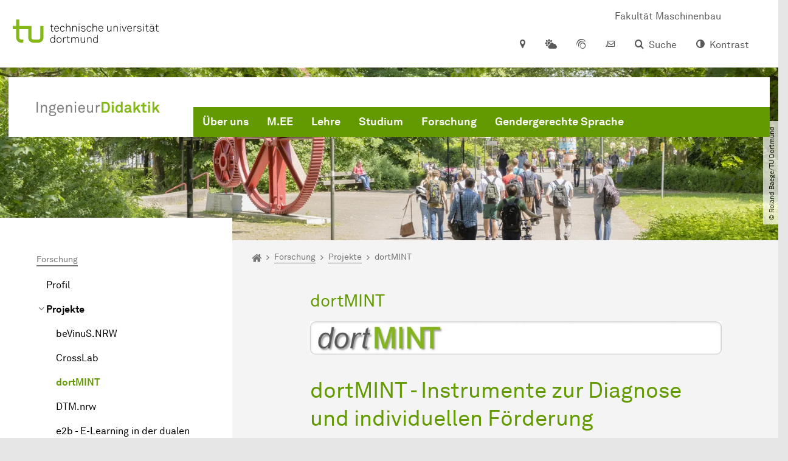

--- FILE ---
content_type: text/html; charset=utf-8
request_url: https://id.mb.tu-dortmund.de/forschung/projekte/abgeschlossene-projekte/dortmint/
body_size: 23880
content:
<!DOCTYPE html>
<html lang="de" class="no-js">
<head>

<meta charset="utf-8">
<!-- 
	TYPO3 CMS supported by mehrwert - https://www.mehrwert.de/

	This website is powered by TYPO3 - inspiring people to share!
	TYPO3 is a free open source Content Management Framework initially created by Kasper Skaarhoj and licensed under GNU/GPL.
	TYPO3 is copyright 1998-2026 of Kasper Skaarhoj. Extensions are copyright of their respective owners.
	Information and contribution at https://typo3.org/
-->



<title>dortMINT - ID - TU Dortmund</title>
<meta http-equiv="x-ua-compatible" content="IE=edge" />
<meta name="generator" content="TYPO3 CMS" />
<meta name="viewport" content="width=device-width, initial-scale=1" />
<meta name="robots" content="index,follow" />
<meta name="author" content="TU Dortmund" />
<meta property="og:type" content="website" />
<meta property="og:title" content="dortMINT" />
<meta property="og:site_name" content="TU Dortmund" />
<meta property="og:image" content="https://id.mb.tu-dortmund.de/typo3conf/ext/tudo_base/Resources/Public/Images/tu-dortmund-logo-social.png" />
<meta name="twitter:card" content="summary" />
<meta name="apple-mobile-web-app-capable" content="no" />
<meta name="format-detection" content="telephone=no" />
<meta name="revisit-after" content="10 days" />


<link rel="stylesheet" href="/typo3temp/assets/compressed/merged-b5c294cdf6aa677b53cf46afebe66dea-b6e1e1d4992b6c3dd9bf6081e536d9f7.css?1764087063" media="all">






<link rel="prev" href="/forschung/projekte/aktuelle-projekte/crosslab/"><link rel="next" href="/forschung/projekte/dtmnrw/">    <script type="text/javascript">
        var html = document.getElementsByTagName('html')[0];
        html.setAttribute('class', 'js');
    </script>


        
    



    <meta name="msapplication-square70x70logo" content="/storages/id-mb/r/Logo/favicon.png">
    <meta name="msapplication-square150x150logo" content="/storages/id-mb/r/Logo/favicon.png">
    <meta name="msapplication-square310x310logo" content="/storages/id-mb/r/Logo/favicon.png">
    <meta name="msapplication-TileImage" content="/storages/id-mb/r/Logo/favicon.png">
    <link rel="apple-touch-icon-precomposed" href="/storages/id-mb/r/Logo/favicon.png">
    <link rel="apple-touch-icon-precomposed" sizes="57x57" href="/storages/id-mb/r/Logo/favicon.png">
    <link rel="apple-touch-icon-precomposed" sizes="60x60" href="/storages/id-mb/r/Logo/favicon.png">
    <link rel="apple-touch-icon-precomposed" sizes="76x76" href="/storages/id-mb/r/Logo/favicon.png">
    <link rel="apple-touch-icon-precomposed" sizes="120x120" href="/storages/id-mb/r/Logo/favicon.png">
    <link rel="apple-touch-icon-precomposed" sizes="152x152" href="/storages/id-mb/r/Logo/favicon.png">
    <link rel="apple-touch-icon-precomposed" sizes="180x180" href="/storages/id-mb/r/Logo/favicon.png">
    <link rel="shortcut icon" href="/storages/id-mb/r/Logo/favicon.png">
    <link rel="icon" type="image/png" sizes="64x64" href="/storages/id-mb/r/Logo/favicon.png">




<link rel="canonical" href="https://id.mb.tu-dortmund.de/forschung/projekte/abgeschlossene-projekte/dortmint/"/>
</head>
<body id="p31243" class="page-31243 pagelevel-4 language-0 backendlayout-pagets__subnavigation_left_4_rows layout-0 logo-variant-3" data-page-uid="31243">




<span id="top" tabindex="-1"></span>





<div class="accessible-jump-links">
    

    
        <a href="#breadcrumb" class="visually-hidden-focusable onfocus-top-left">
            Zum Navigationspfad
        </a>
    

    
        <a href="#content" class="visually-hidden-focusable onfocus-top-left">
            Unterseiten von „Forschung“
        </a>
    

    
            <a href="#nav_container_brand" class="visually-hidden-focusable onfocus-top-left">
                Zur Navigation
            </a>
        

    <a href="#quick-access" class="visually-hidden-focusable onfocus-top-left">
        Zum Schnellzugriff
    </a>

    <a href="#footer" class="visually-hidden-focusable onfocus-top-left">
        Zum Fuß der Seite mit weiteren Services
    </a>
</div>





<a href="#content" class="visually-hidden-focusable onfocus-top-left">
    Zum Inhalt
</a>





    <div class="c-header-branding c-header-branding--visible" data-nosnippet>
        <div class="c-header-branding--mobile">
            <div class="parent-faculty">
                <a href="/">
                    
                            <img alt="Logo der IngenieurDidaktik" src="/storages/id-mb/r/Logo/2024-04-25_IngenieurDidaktik_Logo.svg" width="600" height="198" />
                        
                </a>
            </div>
        </div>
        
            
                <div class="c-header-branding--desktop">
                    <a href="https://www.mb.tu-dortmund.de/" target="_blank" rel="noreferrer">
                        <span>Fakultät Maschinenbau</span>
                    </a>
                </div>
            
        
    </div>



    <nav class="c-quickaccess-bar c-quickaccess-bar--desktop">
        <div class="c-quickaccess-bar__left" data-nosnippet>
            <div class="site-logo logo">
                <a class="navbar-brand" href="https://www.tu-dortmund.de/">
                    <span class="visually-hidden">Zur Startseite</span>
                    <img alt="Technische Universität Dortmund" src="/typo3conf/ext/tudo_base/Resources/Public/Images/tu-dortmund-logo-claim-de.svg" width="64" height="64" />
                </a>
            </div>
        </div>
        <div class="c-quickaccess-bar__center" data-nosnippet>
            
                <nav id="quick-access" class="c-quickaccess-bar__navigation">
                    
                    
                    
                    
                    
                        


        <a title="Anfahrt &amp; Lageplan"
           href="#quickaccess-content-directions"
           class="c-quickaccess-bar__anchor toggle-offcanvas js-toggle-meta-flyout"
           aria-expanded="false"
           aria-controls="quickaccess-content-directions"
           tabindex="0">
            <span class="c-quickaccess-bar-anchor__icon quickaccess-directions" aria-hidden="true"></span>
            <span class="c-quickaccess-bar-anchor__text">Anfahrt &amp; Lageplan</span>
        </a>
    



                    
                    
                        


        

<section
    id="quickaccess-content-directions"
    class="c-quickaccess-bar__content c-quickaccess-bar__content--hidden"
    tabindex="-1"
>
    <h3 class="ml-3">Anfahrt &amp; Lageplan</h3>

    <div class="row">
        
                <div class="col-md-8">
                    












        
        

                <div id="c" class="frame frame- frame-layout- frame-type- frame-space-before-none frame-space-after-none">
                    <div class="frame-container">
                        <div class="frame-inner">
                            
                            
                                



                            
                            
                                    
                                        



                                    
                                
                            
    
        

        <div class="accordion" id="accordion-">
            
                <div class="accordion-item">
                    <div id="accordion-heading--9967" class="accordion-header">
                        <h5>
                            <a class="collapsed"
                               role="button"
                               data-bs-toggle="collapse"
                               data-parent="#accordion-"
                               href="#accordion--9967"
                               aria-expanded="false"
                               aria-controls="accordion--9967">
                                Mit dem Auto
                                <span class="icon" aria-hidden="true"></span>
                            </a>
                        </h5>
                    </div>
                    <div id="accordion--9967"
                         role="tabpanel"
                         aria-labelledby="accordion-heading--9967"
                         class="collapse ">
                        <div class="accordion-body">
                            
                                    <p>Der Campus der Technischen Universität Dortmund liegt in der Nähe des Autobahnkreuzes Dortmund West, wo die Sauerlandlinie A45 den Ruhrschnellweg B1/A40 kreuzt. Die Abfahrt Dortmund-Eichlinghofen auf der A45 führt zum Campus Süd, die Abfahrt Dortmund-Dorstfeld auf der A40 zum Campus-Nord. An beiden Ausfahrten ist die Universität ausgeschildert.</p>
                                
                        </div>
                    </div>
                </div>
            
                <div class="accordion-item">
                    <div id="accordion-heading--9966" class="accordion-header">
                        <h5>
                            <a class="collapsed"
                               role="button"
                               data-bs-toggle="collapse"
                               data-parent="#accordion-"
                               href="#accordion--9966"
                               aria-expanded="false"
                               aria-controls="accordion--9966">
                                Mit Bus und Bahn
                                <span class="icon" aria-hidden="true"></span>
                            </a>
                        </h5>
                    </div>
                    <div id="accordion--9966"
                         role="tabpanel"
                         aria-labelledby="accordion-heading--9966"
                         class="collapse ">
                        <div class="accordion-body">
                            
                                    <p>Direkt auf dem Campus Nord befindet sich die S-Bahn-Station „Dortmund Universität“. Von dort fährt die S-Bahn-Linie S1 im 20- oder 30-Minuten-Takt zum Hauptbahnhof Dortmund und in der Gegenrichtung zum Hauptbahnhof Düsseldorf über Bochum, Essen und Duisburg. Außerdem ist die Universität mit den Buslinien 445, 447 und 462 zu erreichen. Eine Fahrplanauskunft findet sich auf der Homepage des Verkehrsverbundes Rhein-Ruhr, außerdem bieten die DSW21 einen interaktiven Liniennetzplan an.<br> &nbsp;</p>
                                
                        </div>
                    </div>
                </div>
            
                <div class="accordion-item">
                    <div id="accordion-heading--9965" class="accordion-header">
                        <h5>
                            <a class="collapsed"
                               role="button"
                               data-bs-toggle="collapse"
                               data-parent="#accordion-"
                               href="#accordion--9965"
                               aria-expanded="false"
                               aria-controls="accordion--9965">
                                Die H-Bahn
                                <span class="icon" aria-hidden="true"></span>
                            </a>
                        </h5>
                    </div>
                    <div id="accordion--9965"
                         role="tabpanel"
                         aria-labelledby="accordion-heading--9965"
                         class="collapse ">
                        <div class="accordion-body">
                            
                                    <p>Zu den Wahrzeichen der TU Dortmund gehört die H-Bahn. Linie 1 verkehrt im 10-Minuten-Takt zwischen Dortmund Eichlinghofen und dem Technologiezentrum über Campus Süd und Dortmund Universität S, Linie 2 pendelt im 5-Minuten-Takt zwischen Campus Nord und Campus Süd. Diese Strecke legt sie in zwei Minuten zurück.</p>
                                
                        </div>
                    </div>
                </div>
            
                <div class="accordion-item">
                    <div id="accordion-heading--9964" class="accordion-header">
                        <h5>
                            <a class="collapsed"
                               role="button"
                               data-bs-toggle="collapse"
                               data-parent="#accordion-"
                               href="#accordion--9964"
                               aria-expanded="false"
                               aria-controls="accordion--9964">
                                Mit dem Flugzeug
                                <span class="icon" aria-hidden="true"></span>
                            </a>
                        </h5>
                    </div>
                    <div id="accordion--9964"
                         role="tabpanel"
                         aria-labelledby="accordion-heading--9964"
                         class="collapse ">
                        <div class="accordion-body">
                            
                                    <p>Vom Flughafen Dortmund aus gelangt man mit dem AirportExpress innerhalb von gut 20 Minuten zum Dortmunder Hauptbahnhof und von dort mit der S-Bahn zur Universität. Ein größeres Angebot an internationalen Flugverbindungen bietet der etwa 60 Kilometer entfernte Flughafen Düsseldorf, der direkt mit der S-Bahn vom Bahnhof der Universität zu erreichen ist.</p>
                                
                        </div>
                    </div>
                </div>
            
                <div class="accordion-item">
                    <div id="accordion-heading--9963" class="accordion-header">
                        <h5>
                            <a class="collapsed"
                               role="button"
                               data-bs-toggle="collapse"
                               data-parent="#accordion-"
                               href="#accordion--9963"
                               aria-expanded="false"
                               aria-controls="accordion--9963">
                                Lageplan
                                <span class="icon" aria-hidden="true"></span>
                            </a>
                        </h5>
                    </div>
                    <div id="accordion--9963"
                         role="tabpanel"
                         aria-labelledby="accordion-heading--9963"
                         class="collapse ">
                        <div class="accordion-body">
                            
                                    <p>Die Einrichtungen der Technischen Universität Dortmund verteilen sich auf den größeren Campus Nord und den kleineren Campus Süd. Zudem befinden sich einige Bereiche der Hochschule im angrenzenden Technologiepark. Genauere Informationen können Sie den <a href="https://www.tu-dortmund.de/campus/campusplaene/" target="_blank">Lageplänen</a> entnehmen.</p>
                                
                        </div>
                    </div>
                </div>
            
        </div>
    

                            
                                



                            
                            
                                



                            
                        </div>
                    </div>
                </div>

            
    


                </div>
            
    </div>

    <a href="#" class="c-quickaccess-bar-content__icon icon-close" tabindex="0">
        <span class="icon" aria-hidden="true"></span>
        <span class="visually-hidden">Meta-Navigation schließen</span>
    </a>
</section>



    



                    
                    
                        


        <a title="Campuswetter"
           href="#quickaccess-content-weather"
           class="c-quickaccess-bar__anchor toggle-offcanvas js-toggle-meta-flyout"
           aria-expanded="false"
           aria-controls="quickaccess-content-weather"
           tabindex="0">
            <span class="c-quickaccess-bar-anchor__icon quickaccess-weather" aria-hidden="true"></span>
            <span class="c-quickaccess-bar-anchor__text">Campuswetter</span>
        </a>
    



                    
                    
                        


        

<section
    id="quickaccess-content-weather"
    class="c-quickaccess-bar__content c-quickaccess-bar__content--hidden"
    tabindex="-1">
    <h3>Campuswetter</h3>

    <div class="c-quickaccess-content__weather ml-3">
        <div class="row section-background-white c-quickaccess-content-weather__images">
            <div class="col-sm-3">
                <h4>Aktuelles Wetter</h4>
                <img src="https://wetterstationen-de.meteogroup.com/messnetz/betreiber/cur_000657.png"
                     class="pb-4"
                     alt="Wetter-Informationen"/>
            </div>
            <div class="col-sm-9">
                <h4>Wetterprognose</h4>
                <img src="https://wetterstationen-de.meteogroup.com/messnetz/betreiber/mos_000657.png"
                     class="pb-4"
                     alt="Wetter-Prognose">
            </div>
        </div>

        <a tabindex="0" class="icon-link c-quickaccess-content-weather__link" target="_blank" rel="noreferrer" href="https://www.tu-dortmund.de/campus/campuswetter/">
            <span class="btntxt">Mehr zur Wetterstation der TU Dortmund</span>
            <span class="icon" aria-hidden="true"></span>
        </a>
    </div>
    <a href="#" class="c-quickaccess-bar-content__icon icon-close" tabindex="0">
        <span class="icon" aria-hidden="true"></span>
        <span class="visually-hidden">Meta-Navigation schließen</span>
    </a>
</section>



    



                    
                    
                        


        <a title="ServicePortal"
           class="c-quickaccess-bar__anchor toggle-offcanvas"
           href="https://service.tu-dortmund.de/"
           target="_blank"
           rel="noreferrer"
           tabindex="0">
            <span class="c-quickaccess-bar-anchor__icon quickaccess-service-portal" aria-hidden="true"></span>
            <span class="c-quickaccess-bar-anchor__text">ServicePortal</span>
        </a>
    



                    
                    
                        


        <a title="UniMail"
           class="c-quickaccess-bar__anchor toggle-offcanvas"
           href="https://webmail.tu-dortmund.de/"
           target="_blank"
           rel="noreferrer"
           tabindex="0">
            <span class="c-quickaccess-bar-anchor__icon quickaccess-unimail" aria-hidden="true"></span>
            <span class="c-quickaccess-bar-anchor__text">UniMail</span>
        </a>
    



                    
                </nav>
            
        </div>
        <div class="c-quickaccess-bar__right" data-nosnippet>
            
                
                    


        <a title="Suche"
           href="#quickaccess-content-search"
           class="c-quickaccess-bar__anchor toggle-offcanvas js-toggle-meta-flyout"
           aria-expanded="false"
           aria-controls="quickaccess-content-search"
           tabindex="0">
            <span class="c-quickaccess-bar-anchor__icon quickaccess-search" aria-hidden="true"></span>
            <span class="c-quickaccess-bar-anchor__text">Suche</span>
        </a>
    



                
                
                    


        

<section
    id="quickaccess-content-search"
    class="c-quickaccess-bar__content c-quickaccess-bar__content--hidden"
    tabindex="-1"
    role="search"
>
    <h3>Suche</h3>

    <form class="search-form" action="/suche/">
        <div class="container">
            <div class="row">
                <div class="col mb-4">
                    <div class="input-group">
                        <label for="sterm" class="visually-hidden">Suche</label>
                        <input type="text" class="form-control" id="sterm" data-quickaccess-solr-q
                               placeholder="Suche nach Name, ..." name="tx_solr[q]">
                        <div class="input-group-append">
                            <button class="btn btn-primary icon-btn icon-search no-txt" type="submit">
                                <span class="btntxt visually-hidden">Suche</span>
                                <span class="icon" aria-hidden="true"></span>
                            </button>
                        </div>
                    </div>
                </div>
            </div>
        </div>
    </form>

    <form action="/personensuche/">
        <div class="container">
            <div class="row">
                <input type="hidden" name="tx_tudoitmc_personsearch[q]" data-quickaccess-personsearch-q>
                <div class="col mb-4">
                    <div class="input-group">
                        <button class="btn btn-primary icon-btn" type="submit">
                            <span class="btntxt">Personensuche</span>
                            <span class="icon" aria-hidden="true"></span>
                        </button>
                    </div>
                </div>
            </div>
        </div>
    </form>

    <a href="#" class="c-quickaccess-bar-content__icon icon-close" tabindex="0">
        <span class="icon" aria-hidden="true"></span>
        <span class="visually-hidden">Meta-Navigation schließen</span>
    </a>
</section>

    



                
            
            
                


        <a title="Kontrast"
           class="c-quickaccess-bar__anchor toggle-offcanvas js-contrastswitch"
           href="">
            <span class="c-quickaccess-bar-anchor__icon quickaccess-contrastswitch" aria-hidden="true"></span>
            <span class="c-quickaccess-bar-anchor__text">Kontrast</span>
        </a>
    



            
            
                
                    


        
    



                
            
        </div>
    </nav>

    <nav class="c-quickaccess-bar c-quickaccess-bar-top c-quickaccess-bar--mobile">
        <div class="site-logo logo" data-nosnippet>
            <a class="navbar-brand" href="https://www.tu-dortmund.de/">
                <span class="visually-hidden">Zur Startseite</span>
                <img alt="Technische Universität Dortmund" src="/typo3conf/ext/tudo_base/Resources/Public/Images/tu-dortmund-logo-claim-de.svg" width="64" height="64" />
            </a>
        </div>
        <div class="c-quickaccess-bar-mobile__nosnippet-container" data-nosnippet>
            
                


        <a title="Kontrast"
           class="c-quickaccess-bar__anchor toggle-offcanvas js-contrastswitch"
           href="">
            <span class="c-quickaccess-bar-anchor__icon quickaccess-contrastswitch" aria-hidden="true"></span>
            <span class="c-quickaccess-bar-anchor__text">Kontrast</span>
        </a>
    



            
            
                
                    


        
    



                
            
        </div>
    </nav>

    
        <nav class="c-quickaccess-bar c-quickaccess-bar-bottom c-quickaccess-bar--mobile">
            <div class="c-quickaccess-bar__bottom" data-nosnippet>
                <div class="c-quickaccess-bar-bottom__hamburger">
                    <div class="icon-hamburger">
                        <span class="icon" aria-hidden="true"></span>
                    </div>
                </div>

                <nav id="quick-access" class="c-quickaccess-bar__navigation">
                    <div class="c-quickaccess-bar-bottom__items">
                        
                            


        <a title="Suche"
           href="#quickaccess-content-search"
           class="c-quickaccess-bar__anchor toggle-offcanvas js-toggle-meta-flyout"
           aria-expanded="false"
           aria-controls="quickaccess-content-search"
           tabindex="0">
            <span class="c-quickaccess-bar-anchor__icon quickaccess-search" aria-hidden="true"></span>
            <span class="c-quickaccess-bar-anchor__text">Suche</span>
        </a>
    



                        
                        
                            


        

<section
    id="quickaccess-content-search"
    class="c-quickaccess-bar__content c-quickaccess-bar__content--hidden"
    tabindex="-1"
    role="search"
>
    <h3>Suche</h3>

    <form class="search-form" action="/suche/">
        <div class="container">
            <div class="row">
                <div class="col mb-4">
                    <div class="input-group">
                        <label for="sterm" class="visually-hidden">Suche</label>
                        <input type="text" class="form-control" id="sterm" data-quickaccess-solr-q
                               placeholder="Suche nach Name, ..." name="tx_solr[q]">
                        <div class="input-group-append">
                            <button class="btn btn-primary icon-btn icon-search no-txt" type="submit">
                                <span class="btntxt visually-hidden">Suche</span>
                                <span class="icon" aria-hidden="true"></span>
                            </button>
                        </div>
                    </div>
                </div>
            </div>
        </div>
    </form>

    <form action="/personensuche/">
        <div class="container">
            <div class="row">
                <input type="hidden" name="tx_tudoitmc_personsearch[q]" data-quickaccess-personsearch-q>
                <div class="col mb-4">
                    <div class="input-group">
                        <button class="btn btn-primary icon-btn" type="submit">
                            <span class="btntxt">Personensuche</span>
                            <span class="icon" aria-hidden="true"></span>
                        </button>
                    </div>
                </div>
            </div>
        </div>
    </form>

    <a href="#" class="c-quickaccess-bar-content__icon icon-close" tabindex="0">
        <span class="icon" aria-hidden="true"></span>
        <span class="visually-hidden">Meta-Navigation schließen</span>
    </a>
</section>

    



                        
                        
                        
                        
                        
                        
                            


        <a title="Campuswetter"
           href="#quickaccess-content-weather"
           class="c-quickaccess-bar__anchor toggle-offcanvas js-toggle-meta-flyout"
           aria-expanded="false"
           aria-controls="quickaccess-content-weather"
           tabindex="0">
            <span class="c-quickaccess-bar-anchor__icon quickaccess-weather" aria-hidden="true"></span>
            <span class="c-quickaccess-bar-anchor__text">Campuswetter</span>
        </a>
    



                        
                        
                            


        

<section
    id="quickaccess-content-weather"
    class="c-quickaccess-bar__content c-quickaccess-bar__content--hidden"
    tabindex="-1">
    <h3>Campuswetter</h3>

    <div class="c-quickaccess-content__weather ml-3">
        <div class="row section-background-white c-quickaccess-content-weather__images">
            <div class="col-sm-3">
                <h4>Aktuelles Wetter</h4>
                <img src="https://wetterstationen-de.meteogroup.com/messnetz/betreiber/cur_000657.png"
                     class="pb-4"
                     alt="Wetter-Informationen"/>
            </div>
            <div class="col-sm-9">
                <h4>Wetterprognose</h4>
                <img src="https://wetterstationen-de.meteogroup.com/messnetz/betreiber/mos_000657.png"
                     class="pb-4"
                     alt="Wetter-Prognose">
            </div>
        </div>

        <a tabindex="0" class="icon-link c-quickaccess-content-weather__link" target="_blank" rel="noreferrer" href="https://www.tu-dortmund.de/campus/campuswetter/">
            <span class="btntxt">Mehr zur Wetterstation der TU Dortmund</span>
            <span class="icon" aria-hidden="true"></span>
        </a>
    </div>
    <a href="#" class="c-quickaccess-bar-content__icon icon-close" tabindex="0">
        <span class="icon" aria-hidden="true"></span>
        <span class="visually-hidden">Meta-Navigation schließen</span>
    </a>
</section>



    



                        
                        
                            


        <a title="Anfahrt &amp; Lageplan"
           href="#quickaccess-content-directions"
           class="c-quickaccess-bar__anchor toggle-offcanvas js-toggle-meta-flyout"
           aria-expanded="false"
           aria-controls="quickaccess-content-directions"
           tabindex="0">
            <span class="c-quickaccess-bar-anchor__icon quickaccess-directions" aria-hidden="true"></span>
            <span class="c-quickaccess-bar-anchor__text">Anfahrt &amp; Lageplan</span>
        </a>
    



                        
                        
                            


        

<section
    id="quickaccess-content-directions"
    class="c-quickaccess-bar__content c-quickaccess-bar__content--hidden"
    tabindex="-1"
>
    <h3 class="ml-3">Anfahrt &amp; Lageplan</h3>

    <div class="row">
        
                <div class="col-md-8">
                    












        
        

                <div id="c" class="frame frame- frame-layout- frame-type- frame-space-before-none frame-space-after-none">
                    <div class="frame-container">
                        <div class="frame-inner">
                            
                            
                                



                            
                            
                                    
                                        



                                    
                                
                            
    
        

        <div class="accordion" id="accordion-">
            
                <div class="accordion-item">
                    <div id="accordion-heading--9967" class="accordion-header">
                        <h5>
                            <a class="collapsed"
                               role="button"
                               data-bs-toggle="collapse"
                               data-parent="#accordion-"
                               href="#accordion--9967"
                               aria-expanded="false"
                               aria-controls="accordion--9967">
                                Mit dem Auto
                                <span class="icon" aria-hidden="true"></span>
                            </a>
                        </h5>
                    </div>
                    <div id="accordion--9967"
                         role="tabpanel"
                         aria-labelledby="accordion-heading--9967"
                         class="collapse ">
                        <div class="accordion-body">
                            
                                    <p>Der Campus der Technischen Universität Dortmund liegt in der Nähe des Autobahnkreuzes Dortmund West, wo die Sauerlandlinie A45 den Ruhrschnellweg B1/A40 kreuzt. Die Abfahrt Dortmund-Eichlinghofen auf der A45 führt zum Campus Süd, die Abfahrt Dortmund-Dorstfeld auf der A40 zum Campus-Nord. An beiden Ausfahrten ist die Universität ausgeschildert.</p>
                                
                        </div>
                    </div>
                </div>
            
                <div class="accordion-item">
                    <div id="accordion-heading--9966" class="accordion-header">
                        <h5>
                            <a class="collapsed"
                               role="button"
                               data-bs-toggle="collapse"
                               data-parent="#accordion-"
                               href="#accordion--9966"
                               aria-expanded="false"
                               aria-controls="accordion--9966">
                                Mit Bus und Bahn
                                <span class="icon" aria-hidden="true"></span>
                            </a>
                        </h5>
                    </div>
                    <div id="accordion--9966"
                         role="tabpanel"
                         aria-labelledby="accordion-heading--9966"
                         class="collapse ">
                        <div class="accordion-body">
                            
                                    <p>Direkt auf dem Campus Nord befindet sich die S-Bahn-Station „Dortmund Universität“. Von dort fährt die S-Bahn-Linie S1 im 20- oder 30-Minuten-Takt zum Hauptbahnhof Dortmund und in der Gegenrichtung zum Hauptbahnhof Düsseldorf über Bochum, Essen und Duisburg. Außerdem ist die Universität mit den Buslinien 445, 447 und 462 zu erreichen. Eine Fahrplanauskunft findet sich auf der Homepage des Verkehrsverbundes Rhein-Ruhr, außerdem bieten die DSW21 einen interaktiven Liniennetzplan an.<br> &nbsp;</p>
                                
                        </div>
                    </div>
                </div>
            
                <div class="accordion-item">
                    <div id="accordion-heading--9965" class="accordion-header">
                        <h5>
                            <a class="collapsed"
                               role="button"
                               data-bs-toggle="collapse"
                               data-parent="#accordion-"
                               href="#accordion--9965"
                               aria-expanded="false"
                               aria-controls="accordion--9965">
                                Die H-Bahn
                                <span class="icon" aria-hidden="true"></span>
                            </a>
                        </h5>
                    </div>
                    <div id="accordion--9965"
                         role="tabpanel"
                         aria-labelledby="accordion-heading--9965"
                         class="collapse ">
                        <div class="accordion-body">
                            
                                    <p>Zu den Wahrzeichen der TU Dortmund gehört die H-Bahn. Linie 1 verkehrt im 10-Minuten-Takt zwischen Dortmund Eichlinghofen und dem Technologiezentrum über Campus Süd und Dortmund Universität S, Linie 2 pendelt im 5-Minuten-Takt zwischen Campus Nord und Campus Süd. Diese Strecke legt sie in zwei Minuten zurück.</p>
                                
                        </div>
                    </div>
                </div>
            
                <div class="accordion-item">
                    <div id="accordion-heading--9964" class="accordion-header">
                        <h5>
                            <a class="collapsed"
                               role="button"
                               data-bs-toggle="collapse"
                               data-parent="#accordion-"
                               href="#accordion--9964"
                               aria-expanded="false"
                               aria-controls="accordion--9964">
                                Mit dem Flugzeug
                                <span class="icon" aria-hidden="true"></span>
                            </a>
                        </h5>
                    </div>
                    <div id="accordion--9964"
                         role="tabpanel"
                         aria-labelledby="accordion-heading--9964"
                         class="collapse ">
                        <div class="accordion-body">
                            
                                    <p>Vom Flughafen Dortmund aus gelangt man mit dem AirportExpress innerhalb von gut 20 Minuten zum Dortmunder Hauptbahnhof und von dort mit der S-Bahn zur Universität. Ein größeres Angebot an internationalen Flugverbindungen bietet der etwa 60 Kilometer entfernte Flughafen Düsseldorf, der direkt mit der S-Bahn vom Bahnhof der Universität zu erreichen ist.</p>
                                
                        </div>
                    </div>
                </div>
            
                <div class="accordion-item">
                    <div id="accordion-heading--9963" class="accordion-header">
                        <h5>
                            <a class="collapsed"
                               role="button"
                               data-bs-toggle="collapse"
                               data-parent="#accordion-"
                               href="#accordion--9963"
                               aria-expanded="false"
                               aria-controls="accordion--9963">
                                Lageplan
                                <span class="icon" aria-hidden="true"></span>
                            </a>
                        </h5>
                    </div>
                    <div id="accordion--9963"
                         role="tabpanel"
                         aria-labelledby="accordion-heading--9963"
                         class="collapse ">
                        <div class="accordion-body">
                            
                                    <p>Die Einrichtungen der Technischen Universität Dortmund verteilen sich auf den größeren Campus Nord und den kleineren Campus Süd. Zudem befinden sich einige Bereiche der Hochschule im angrenzenden Technologiepark. Genauere Informationen können Sie den <a href="https://www.tu-dortmund.de/campus/campusplaene/" target="_blank">Lageplänen</a> entnehmen.</p>
                                
                        </div>
                    </div>
                </div>
            
        </div>
    

                            
                                



                            
                            
                                



                            
                        </div>
                    </div>
                </div>

            
    


                </div>
            
    </div>

    <a href="#" class="c-quickaccess-bar-content__icon icon-close" tabindex="0">
        <span class="icon" aria-hidden="true"></span>
        <span class="visually-hidden">Meta-Navigation schließen</span>
    </a>
</section>



    



                        
                        
                            


        <a title="ServicePortal"
           class="c-quickaccess-bar__anchor toggle-offcanvas"
           href="https://service.tu-dortmund.de/"
           target="_blank"
           rel="noreferrer"
           tabindex="0">
            <span class="c-quickaccess-bar-anchor__icon quickaccess-service-portal" aria-hidden="true"></span>
            <span class="c-quickaccess-bar-anchor__text">ServicePortal</span>
        </a>
    



                        
                        
                            


        <a title="UniMail"
           class="c-quickaccess-bar__anchor toggle-offcanvas"
           href="https://webmail.tu-dortmund.de/"
           target="_blank"
           rel="noreferrer"
           tabindex="0">
            <span class="c-quickaccess-bar-anchor__icon quickaccess-unimail" aria-hidden="true"></span>
            <span class="c-quickaccess-bar-anchor__text">UniMail</span>
        </a>
    



                        
                    </div>
                </nav>
            </div>
        </nav>
    




<div class="wrapper">
    
    
    


    <header class="c-header">
        <div class="site-nav site-nav-main nav-main-overlay" data-nosnippet>
            <div id="nav_main" class="nav-main nav-main--offset-faculty">
                <div class="c-navigation c-navigation--desktop">
                    
    <nav class="nav-main-inner navbar navbar-expand-lg" aria-label="Navigationsübersicht">

        <div class="site-logo logo site-logo-faculty site-logo-faculty-img">
            <a class="navbar-brand" href="/">
                <span class="visually-hidden">Zur Startseite</span>
                
                        <img data-no-inject="" alt="Logo der IngenieurDidaktik" src="/storages/id-mb/r/Logo/2024-04-25_IngenieurDidaktik_Logo.svg" width="212" height="70" />
                    
            </a>
        </div>

        <div class="header-navigation-bar" id="navbar_supported_content">
            
                    
    <div id="nav_container_brand" class="nav-container" tabindex="-1">
        


    <ul class="nav navbar-nav navbar-main menu menu--brand menu--level-1" data-header="navigation">
        
            
        <li class="nav-item nav-item--level-1  dropdown has-sub-navigation"
            data-page-uid="67003">
            
                    
    <a class="nav-link dropdown-toggle"
       data-bs-toggle="dropdown" aria-haspopup="true" aria-expanded="false" data-bs-target="#university-dropdown-67003"
       href="/ueber-uns/" >
    Über uns
    </a>

    <div class="dropdown-container dropdown-container--offset" id="university-dropdown-67003">
        <div class="dropdown-menu">
            <div class="dropdown-menu__content">
                <div class="teaser">
                    <div class="teaser__image">
                        
                            
                        
                    </div>
                    <div class="teaser__text">
                        <p>
                            
                        </p>
                    </div>
                </div>
            </div>

            <div class="dropdown-menu__menu">
                <ul class="menu menu--level-2">
                    <li class="nav-item nav-item--level-2">
                        <a class="nav-link nav-link--level-2-title"
                           href="/ueber-uns/" >
                            Über uns
                        </a>
                    </li>
                    
                        
                                <li class="nav-item nav-item--level-2  ">
                                    
                                            <div class="nav-link-container">
                                                <a class="nav-link"
                                                   href="/ueber-uns/team/" >
                                                Team
                                                </a>

                                                <a href="#"
                                                   class="nav-link menu-toggle btn icon-btn no-txt icon-angle-right"
                                                   data-bs-toggle="menu-65269"
                                                   aria-haspopup="true"
                                                   aria-expanded="false"
                                                   aria-controls="menu-65269">
                                                    <span class="icon" aria-hidden="true"></span>
                                                    <span class="visually-hidden">
                                                        Unterpunkte zu „Team“ anzeigen
                                                    </span>
                                                </a>
                                            </div>

                                            <ul id="menu-65269" class="menu menu--level-3">
                                                
                                                    
                                                            <li class="nav-item nav-item--level-3  ">
                                                                
                                                                        <a class="nav-link"
                                                                           href="/ueber-uns/team/leitung/" >
                                                                        Leitung
                                                                        </a>
                                                                    
                                                            </li>
                                                        
                                                
                                                    
                                                            <li class="nav-item nav-item--level-3  ">
                                                                
                                                                        <a class="nav-link"
                                                                           href="/ueber-uns/team/sekretariat-und-verwaltung/" >
                                                                        Sekretariat
                                                                        </a>
                                                                    
                                                            </li>
                                                        
                                                
                                                    
                                                            <li class="nav-item nav-item--level-3  ">
                                                                
                                                                        <a class="nav-link"
                                                                           href="/ueber-uns/team/oberingenieur/" >
                                                                        Oberingenieur
                                                                        </a>
                                                                    
                                                            </li>
                                                        
                                                
                                                    
                                                            <li class="nav-item nav-item--level-3  ">
                                                                
                                                                        <div class="nav-link-container">
                                                                            <a class="nav-link"
                                                                               href="/ueber-uns/team/wissenschaftliche-mitarbeiterinnen/" >
                                                                            Wissenschaftliche Mitarbeiter*innen
                                                                            </a>

                                                                            <a href="#"
                                                                               class="nav-link menu-toggle btn icon-btn no-txt icon-angle-right"
                                                                               data-toggle="menu-65275"
                                                                               aria-haspopup="true"
                                                                               aria-expanded="false"
                                                                               aria-controls="menu-65275">
                                                                                <span class="icon" aria-hidden="true"></span>
                                                                                <span class="visually-hidden">
                                                                                    Unterpunkte zu „Wissenschaftliche Mitarbeiter*innen“ anzeigen
                                                                                </span>
                                                                            </a>
                                                                        </div>

                                                                        <ul id="menu-65275" class="menu menu--level-4">
                                                                            
                                                                                
                                                                                        <li class="nav-item nav-item--level-4  ">
                                                                                            <a class="nav-link"
                                                                                               href="/ueber-uns/team/wissenschaftliche-mitarbeiterinnen/frye/" >
                                                                                            Frye
                                                                                            </a>
                                                                                        </li>
                                                                                    
                                                                            
                                                                                
                                                                                        <li class="nav-item nav-item--level-4  ">
                                                                                            <a class="nav-link"
                                                                                               href="/ueber-uns/team/wissenschaftliche-mitarbeiterinnen/hilthorst/" >
                                                                                            Hilthorst
                                                                                            </a>
                                                                                        </li>
                                                                                    
                                                                            
                                                                                
                                                                                        <li class="nav-item nav-item--level-4  ">
                                                                                            <a class="nav-link"
                                                                                               href="/ueber-uns/team/wissenschaftliche-mitarbeiterinnen/fiege-1/" >
                                                                                            Strauch
                                                                                            </a>
                                                                                        </li>
                                                                                    
                                                                            
                                                                        </ul>
                                                                    
                                                            </li>
                                                        
                                                
                                                    
                                                            <li class="nav-item nav-item--level-3  ">
                                                                
                                                                        <a class="nav-link"
                                                                           href="/ueber-uns/team/technische-mitarbeiter/" >
                                                                        Technische Mitarbeiter*innen
                                                                        </a>
                                                                    
                                                            </li>
                                                        
                                                
                                                    
                                                            <li class="nav-item nav-item--level-3  ">
                                                                
                                                                        <a class="nav-link"
                                                                           href="/ueber-uns/team/hilfskraefte/" >
                                                                        Hilfskräfte
                                                                        </a>
                                                                    
                                                            </li>
                                                        
                                                
                                            </ul>
                                        
                                </li>
                            
                    
                </ul>
            </div>
        </div>
    </div>

    <a href="#" class="btn icon-btn no-txt sub-navigation-trigger d-lg-none">
        <span class="visually-hidden"> Unterpunkte zu „Über uns“ anzeigen</span>
        <span class="icon" aria-hidden="true"></span>
    </a>

                
        </li>
    

            
        <li class="nav-item nav-item--level-1  dropdown has-sub-navigation"
            data-page-uid="31078">
            
                    
    <a class="nav-link dropdown-toggle"
       data-bs-toggle="dropdown" aria-haspopup="true" aria-expanded="false" data-bs-target="#university-dropdown-31078"
       href="/mee/" >
    M.EE
    </a>

    <div class="dropdown-container dropdown-container--offset" id="university-dropdown-31078">
        <div class="dropdown-menu">
            <div class="dropdown-menu__content">
                <div class="teaser">
                    <div class="teaser__image">
                        
                            
                        
                    </div>
                    <div class="teaser__text">
                        <p>
                            
                        </p>
                    </div>
                </div>
            </div>

            <div class="dropdown-menu__menu">
                <ul class="menu menu--level-2">
                    <li class="nav-item nav-item--level-2">
                        <a class="nav-link nav-link--level-2-title"
                           href="/mee/" >
                            M.EE
                        </a>
                    </li>
                    
                        
                                <li class="nav-item nav-item--level-2  ">
                                    
                                            <a class="nav-link"
                                               href="/mee/nutzungsbedingungen/" >
                                            Nutzungsbedingungen
                                            </a>
                                        
                                </li>
                            
                    
                        
                                <li class="nav-item nav-item--level-2  ">
                                    
                                            <div class="nav-link-container">
                                                <a class="nav-link"
                                                   href="/mee/ausstattung/" >
                                                Ausstattung
                                                </a>

                                                <a href="#"
                                                   class="nav-link menu-toggle btn icon-btn no-txt icon-angle-right"
                                                   data-bs-toggle="menu-116759"
                                                   aria-haspopup="true"
                                                   aria-expanded="false"
                                                   aria-controls="menu-116759">
                                                    <span class="icon" aria-hidden="true"></span>
                                                    <span class="visually-hidden">
                                                        Unterpunkte zu „Ausstattung“ anzeigen
                                                    </span>
                                                </a>
                                            </div>

                                            <ul id="menu-116759" class="menu menu--level-3">
                                                
                                                    
                                                            <li class="nav-item nav-item--level-3  ">
                                                                
                                                                        <a class="nav-link"
                                                                           href="/mee/3d-drucker-und-scanner/" >
                                                                        3D-Drucker und Scanner
                                                                        </a>
                                                                    
                                                            </li>
                                                        
                                                
                                                    
                                                            <li class="nav-item nav-item--level-3  ">
                                                                
                                                                        <a class="nav-link"
                                                                           href="/mee/lasercutter/" >
                                                                        Lasercutter
                                                                        </a>
                                                                    
                                                            </li>
                                                        
                                                
                                                    
                                                            <li class="nav-item nav-item--level-3  ">
                                                                
                                                                        <a class="nav-link"
                                                                           href="/mee/loetarbeitsplaetze/" >
                                                                        Lötarbeitsplätze
                                                                        </a>
                                                                    
                                                            </li>
                                                        
                                                
                                                    
                                                            <li class="nav-item nav-item--level-3  ">
                                                                
                                                                        <a class="nav-link"
                                                                           href="/mee/robotertechnik/" >
                                                                        Robotertechnik
                                                                        </a>
                                                                    
                                                            </li>
                                                        
                                                
                                                    
                                                            <li class="nav-item nav-item--level-3  ">
                                                                
                                                                        <a class="nav-link"
                                                                           href="/mee/einplatinencomputer-und-microcontroller/" >
                                                                        Einplatinencomputer und Microcontroller
                                                                        </a>
                                                                    
                                                            </li>
                                                        
                                                
                                                    
                                                            <li class="nav-item nav-item--level-3  ">
                                                                
                                                                        <a class="nav-link"
                                                                           href="/mee/messgeraete/" >
                                                                        Messgeräte
                                                                        </a>
                                                                    
                                                            </li>
                                                        
                                                
                                                    
                                                            <li class="nav-item nav-item--level-3  ">
                                                                
                                                                        <a class="nav-link"
                                                                           href="/mee/bohr-dreh-fraes/" >
                                                                        Bohr-, Dreh- und Fräsmaschinen
                                                                        </a>
                                                                    
                                                            </li>
                                                        
                                                
                                                    
                                                            <li class="nav-item nav-item--level-3  ">
                                                                
                                                                        <a class="nav-link"
                                                                           href="/mee/handwerkzeuge/" >
                                                                        Handwerkzeuge
                                                                        </a>
                                                                    
                                                            </li>
                                                        
                                                
                                                    
                                                            <li class="nav-item nav-item--level-3  ">
                                                                
                                                                        <a class="nav-link"
                                                                           href="/mee/schweisstechnik/" >
                                                                        Schweißtechnik
                                                                        </a>
                                                                    
                                                            </li>
                                                        
                                                
                                                    
                                                            <li class="nav-item nav-item--level-3  ">
                                                                
                                                                        <a class="nav-link"
                                                                           href="/mee/schleifmaschinen/" >
                                                                        Schleifmaschinen
                                                                        </a>
                                                                    
                                                            </li>
                                                        
                                                
                                                    
                                                            <li class="nav-item nav-item--level-3  ">
                                                                
                                                                        <a class="nav-link"
                                                                           href="/mee/saegen-hobel/" >
                                                                        Sägen und Hobel
                                                                        </a>
                                                                    
                                                            </li>
                                                        
                                                
                                                    
                                                            <li class="nav-item nav-item--level-3  ">
                                                                
                                                                        <a class="nav-link"
                                                                           href="/mee/vr/" >
                                                                        Virtual Reality
                                                                        </a>
                                                                    
                                                            </li>
                                                        
                                                
                                                    
                                                            <li class="nav-item nav-item--level-3  ">
                                                                
                                                                        <a class="nav-link"
                                                                           href="/mee/sonstiges-und-zubehoer/" >
                                                                        Sonstiges und Zubehör
                                                                        </a>
                                                                    
                                                            </li>
                                                        
                                                
                                            </ul>
                                        
                                </li>
                            
                    
                </ul>
            </div>
        </div>
    </div>

    <a href="#" class="btn icon-btn no-txt sub-navigation-trigger d-lg-none">
        <span class="visually-hidden"> Unterpunkte zu „M.EE“ anzeigen</span>
        <span class="icon" aria-hidden="true"></span>
    </a>

                
        </li>
    

            
        <li class="nav-item nav-item--level-1  dropdown has-sub-navigation"
            data-page-uid="12030">
            
                    
    <a class="nav-link dropdown-toggle"
       data-bs-toggle="dropdown" aria-haspopup="true" aria-expanded="false" data-bs-target="#university-dropdown-12030"
       href="/lehre/" >
    Lehre
    </a>

    <div class="dropdown-container dropdown-container--offset" id="university-dropdown-12030">
        <div class="dropdown-menu">
            <div class="dropdown-menu__content">
                <div class="teaser">
                    <div class="teaser__image">
                        
                            
                        
                    </div>
                    <div class="teaser__text">
                        <p>
                            
                        </p>
                    </div>
                </div>
            </div>

            <div class="dropdown-menu__menu">
                <ul class="menu menu--level-2">
                    <li class="nav-item nav-item--level-2">
                        <a class="nav-link nav-link--level-2-title"
                           href="/lehre/" >
                            Lehre
                        </a>
                    </li>
                    
                        
                                <li class="nav-item nav-item--level-2  ">
                                    
                                            <div class="nav-link-container">
                                                <a class="nav-link"
                                                   href="/lehre/lehrveranstaltungen/" >
                                                Lehrveranstaltungen
                                                </a>

                                                <a href="#"
                                                   class="nav-link menu-toggle btn icon-btn no-txt icon-angle-right"
                                                   data-bs-toggle="menu-12034"
                                                   aria-haspopup="true"
                                                   aria-expanded="false"
                                                   aria-controls="menu-12034">
                                                    <span class="icon" aria-hidden="true"></span>
                                                    <span class="visually-hidden">
                                                        Unterpunkte zu „Lehrveranstaltungen“ anzeigen
                                                    </span>
                                                </a>
                                            </div>

                                            <ul id="menu-12034" class="menu menu--level-3">
                                                
                                                    
                                                            <li class="nav-item nav-item--level-3  ">
                                                                
                                                                        <a class="nav-link"
                                                                           href="/lehre/lehrveranstaltungen/wintersemester-2025/2026/" >
                                                                        Wintersemester 2025/2026
                                                                        </a>
                                                                    
                                                            </li>
                                                        
                                                
                                                    
                                                            <li class="nav-item nav-item--level-3  ">
                                                                
                                                                        <a class="nav-link"
                                                                           href="/lehre/lehrveranstaltungen/sommersemester-2025/" >
                                                                        Sommersemester 2026
                                                                        </a>
                                                                    
                                                            </li>
                                                        
                                                
                                                    
                                                            <li class="nav-item nav-item--level-3  ">
                                                                
                                                                        <div class="nav-link-container">
                                                                            <a class="nav-link"
                                                                               href="/lehre/lehrveranstaltungen/iogc/" >
                                                                            Ingenieure ohne Grenzen Challenge
                                                                            </a>

                                                                            <a href="#"
                                                                               class="nav-link menu-toggle btn icon-btn no-txt icon-angle-right"
                                                                               data-toggle="menu-12036"
                                                                               aria-haspopup="true"
                                                                               aria-expanded="false"
                                                                               aria-controls="menu-12036">
                                                                                <span class="icon" aria-hidden="true"></span>
                                                                                <span class="visually-hidden">
                                                                                    Unterpunkte zu „Ingenieure ohne Grenzen Challenge“ anzeigen
                                                                                </span>
                                                                            </a>
                                                                        </div>

                                                                        <ul id="menu-12036" class="menu menu--level-4">
                                                                            
                                                                                
                                                                                        <li class="nav-item nav-item--level-4  ">
                                                                                            <a class="nav-link"
                                                                                               href="/lehre/lehrveranstaltungen/iogc/abschluss-2024/" >
                                                                                            Abschluss 2024
                                                                                            </a>
                                                                                        </li>
                                                                                    
                                                                            
                                                                                
                                                                                        <li class="nav-item nav-item--level-4  ">
                                                                                            <a class="nav-link"
                                                                                               href="/lehre/lehrveranstaltungen/iogc/abschluss-2022/" >
                                                                                            Abschluss 2022
                                                                                            </a>
                                                                                        </li>
                                                                                    
                                                                            
                                                                                
                                                                                        <li class="nav-item nav-item--level-4  ">
                                                                                            <a class="nav-link"
                                                                                               href="/lehre/lehrveranstaltungen/iogc/abschluss-2021/" >
                                                                                            Abschluss 2021
                                                                                            </a>
                                                                                        </li>
                                                                                    
                                                                            
                                                                                
                                                                                        <li class="nav-item nav-item--level-4  ">
                                                                                            <a class="nav-link"
                                                                                               href="/lehre/lehrveranstaltungen/iogc/abschluss-2020/" >
                                                                                            Abschluss 2020
                                                                                            </a>
                                                                                        </li>
                                                                                    
                                                                            
                                                                                
                                                                                        <li class="nav-item nav-item--level-4  ">
                                                                                            <a class="nav-link"
                                                                                               href="/lehre/lehrveranstaltungen/iogc/abschluss-2019/" >
                                                                                            Abschluss 2019
                                                                                            </a>
                                                                                        </li>
                                                                                    
                                                                            
                                                                                
                                                                                        <li class="nav-item nav-item--level-4  ">
                                                                                            <a class="nav-link"
                                                                                               href="/lehre/lehrveranstaltungen/iogc/abschluss-2018/" >
                                                                                            Abschluss 2018
                                                                                            </a>
                                                                                        </li>
                                                                                    
                                                                            
                                                                        </ul>
                                                                    
                                                            </li>
                                                        
                                                
                                            </ul>
                                        
                                </li>
                            
                    
                        
                                <li class="nav-item nav-item--level-2  ">
                                    
                                            <div class="nav-link-container">
                                                <a class="nav-link"
                                                   href="/lehre/pruefungen/" >
                                                Prüfungen
                                                </a>

                                                <a href="#"
                                                   class="nav-link menu-toggle btn icon-btn no-txt icon-angle-right"
                                                   data-bs-toggle="menu-12032"
                                                   aria-haspopup="true"
                                                   aria-expanded="false"
                                                   aria-controls="menu-12032">
                                                    <span class="icon" aria-hidden="true"></span>
                                                    <span class="visually-hidden">
                                                        Unterpunkte zu „Prüfungen“ anzeigen
                                                    </span>
                                                </a>
                                            </div>

                                            <ul id="menu-12032" class="menu menu--level-3">
                                                
                                                    
                                                            <li class="nav-item nav-item--level-3  ">
                                                                
                                                                        <div class="nav-link-container">
                                                                            <a class="nav-link"
                                                                               href="/lehre/pruefungen/boss-pruefungsinformationen/" >
                                                                            BOSS Prüfungsinformationen
                                                                            </a>

                                                                            <a href="#"
                                                                               class="nav-link menu-toggle btn icon-btn no-txt icon-angle-right"
                                                                               data-toggle="menu-31219"
                                                                               aria-haspopup="true"
                                                                               aria-expanded="false"
                                                                               aria-controls="menu-31219">
                                                                                <span class="icon" aria-hidden="true"></span>
                                                                                <span class="visually-hidden">
                                                                                    Unterpunkte zu „BOSS Prüfungsinformationen“ anzeigen
                                                                                </span>
                                                                            </a>
                                                                        </div>

                                                                        <ul id="menu-31219" class="menu menu--level-4">
                                                                            
                                                                                
                                                                                        <li class="nav-item nav-item--level-4  ">
                                                                                            <a class="nav-link"
                                                                                               href="/lehre/pruefungen/boss-pruefungsinformationen/fristen-abgabe/" >
                                                                                            Fristen &amp; Abgabe
                                                                                            </a>
                                                                                        </li>
                                                                                    
                                                                            
                                                                                
                                                                                        <li class="nav-item nav-item--level-4  ">
                                                                                            <a class="nav-link"
                                                                                               href="/lehre/pruefungen/boss-pruefungsinformationen/boss-anmeldung-nicht-moeglich/" >
                                                                                            BOSS Anmeldung nicht möglich
                                                                                            </a>
                                                                                        </li>
                                                                                    
                                                                            
                                                                                
                                                                                        <li class="nav-item nav-item--level-4  ">
                                                                                            <a class="nav-link"
                                                                                               href="/lehre/pruefungen/boss-pruefungsinformationen/boss-dokumente/" >
                                                                                            BOSS Dokumente
                                                                                            </a>
                                                                                        </li>
                                                                                    
                                                                            
                                                                        </ul>
                                                                    
                                                            </li>
                                                        
                                                
                                                    
                                                            <li class="nav-item nav-item--level-3  ">
                                                                
                                                                        <a class="nav-link"
                                                                           href="/lehre/pruefungen/technik-hrsge-th/" >
                                                                        Technik HRSGe (TH)
                                                                        </a>
                                                                    
                                                            </li>
                                                        
                                                
                                                    
                                                            <li class="nav-item nav-item--level-3  ">
                                                                
                                                                        <a class="nav-link"
                                                                           href="/lehre/pruefungen/technik-sp-ts/" >
                                                                        Technik SP (TS)
                                                                        </a>
                                                                    
                                                            </li>
                                                        
                                                
                                                    
                                                            <li class="nav-item nav-item--level-3  ">
                                                                
                                                                        <a class="nav-link"
                                                                           href="/lehre/pruefungen/maschinenbautechnik-bk-mb-/-elektrotechnik-bk-et/" >
                                                                        Maschinenbautechnik BK (MB) / Elektrotechnik BK (ET)
                                                                        </a>
                                                                    
                                                            </li>
                                                        
                                                
                                                    
                                                            <li class="nav-item nav-item--level-3  ">
                                                                
                                                                        <a class="nav-link"
                                                                           href="/lehre/pruefungen/berufsbildung-maschbautech-mf-/-elektrotechnik-eth/" >
                                                                        Berufsbildung Maschbautech (MF) / Elektrotechnik (ETH)
                                                                        </a>
                                                                    
                                                            </li>
                                                        
                                                
                                            </ul>
                                        
                                </li>
                            
                    
                        
                                <li class="nav-item nav-item--level-2  ">
                                    
                                            <a class="nav-link"
                                               href="/lehre/abschluss-studien-und-projektarbeiten/" >
                                            Abschluss-, Studien- und Projektarbeiten
                                            </a>
                                        
                                </li>
                            
                    
                        
                                <li class="nav-item nav-item--level-2  ">
                                    
                                            <a class="nav-link"
                                               href="/lehre/sonderfaelle/" >
                                            Sonderfälle
                                            </a>
                                        
                                </li>
                            
                    
                </ul>
            </div>
        </div>
    </div>

    <a href="#" class="btn icon-btn no-txt sub-navigation-trigger d-lg-none">
        <span class="visually-hidden"> Unterpunkte zu „Lehre“ anzeigen</span>
        <span class="icon" aria-hidden="true"></span>
    </a>

                
        </li>
    

            
        <li class="nav-item nav-item--level-1  dropdown has-sub-navigation"
            data-page-uid="27344">
            
                    
    <a class="nav-link dropdown-toggle"
       data-bs-toggle="dropdown" aria-haspopup="true" aria-expanded="false" data-bs-target="#university-dropdown-27344"
       href="/studium-1/" >
    Studium
    </a>

    <div class="dropdown-container dropdown-container--offset" id="university-dropdown-27344">
        <div class="dropdown-menu">
            <div class="dropdown-menu__content">
                <div class="teaser">
                    <div class="teaser__image">
                        
                            
                        
                    </div>
                    <div class="teaser__text">
                        <p>
                            
                        </p>
                    </div>
                </div>
            </div>

            <div class="dropdown-menu__menu">
                <ul class="menu menu--level-2">
                    <li class="nav-item nav-item--level-2">
                        <a class="nav-link nav-link--level-2-title"
                           href="/studium-1/" >
                            Studium
                        </a>
                    </li>
                    
                        
                                <li class="nav-item nav-item--level-2  ">
                                    
                                            <a class="nav-link"
                                               href="/studium-1/allgemeine-studieninformation/" >
                                            Allgemeine Studieninformation
                                            </a>
                                        
                                </li>
                            
                    
                        
                                <li class="nav-item nav-item--level-2  ">
                                    
                                            <div class="nav-link-container">
                                                <a class="nav-link"
                                                   href="/studium-1/technik-hrsge-th/" >
                                                Technik HRSGe
                                                </a>

                                                <a href="#"
                                                   class="nav-link menu-toggle btn icon-btn no-txt icon-angle-right"
                                                   data-bs-toggle="menu-31110"
                                                   aria-haspopup="true"
                                                   aria-expanded="false"
                                                   aria-controls="menu-31110">
                                                    <span class="icon" aria-hidden="true"></span>
                                                    <span class="visually-hidden">
                                                        Unterpunkte zu „Technik HRSGe“ anzeigen
                                                    </span>
                                                </a>
                                            </div>

                                            <ul id="menu-31110" class="menu menu--level-3">
                                                
                                                    
                                                            <li class="nav-item nav-item--level-3  ">
                                                                
                                                                        <a class="nav-link"
                                                                           href="/studium-1/technik-hrsge-th/bachelor-1/" >
                                                                        Bachelor [TH2] ab WiSe 23/24
                                                                        </a>
                                                                    
                                                            </li>
                                                        
                                                
                                                    
                                                            <li class="nav-item nav-item--level-3  ">
                                                                
                                                                        <a class="nav-link"
                                                                           href="/studium-1/technik-hrsge-th/master-1/" >
                                                                        Master [TH2] ab WiSe 23/24
                                                                        </a>
                                                                    
                                                            </li>
                                                        
                                                
                                                    
                                                            <li class="nav-item nav-item--level-3  ">
                                                                
                                                                        <a class="nav-link"
                                                                           href="/studium-1/technik-hrsge-th/bachelor/" >
                                                                        Bachelor [TH] bis SoSe 23
                                                                        </a>
                                                                    
                                                            </li>
                                                        
                                                
                                                    
                                                            <li class="nav-item nav-item--level-3  ">
                                                                
                                                                        <a class="nav-link"
                                                                           href="/studium-1/technik-hrsge-th/master/" >
                                                                        Master [TH] bis SoSe 23
                                                                        </a>
                                                                    
                                                            </li>
                                                        
                                                
                                            </ul>
                                        
                                </li>
                            
                    
                        
                                <li class="nav-item nav-item--level-2  ">
                                    
                                            <div class="nav-link-container">
                                                <a class="nav-link"
                                                   href="/studium-1/technik-reha-ts/" >
                                                Technik SP
                                                </a>

                                                <a href="#"
                                                   class="nav-link menu-toggle btn icon-btn no-txt icon-angle-right"
                                                   data-bs-toggle="menu-31111"
                                                   aria-haspopup="true"
                                                   aria-expanded="false"
                                                   aria-controls="menu-31111">
                                                    <span class="icon" aria-hidden="true"></span>
                                                    <span class="visually-hidden">
                                                        Unterpunkte zu „Technik SP“ anzeigen
                                                    </span>
                                                </a>
                                            </div>

                                            <ul id="menu-31111" class="menu menu--level-3">
                                                
                                                    
                                                            <li class="nav-item nav-item--level-3  ">
                                                                
                                                                        <a class="nav-link"
                                                                           href="/studium-1/technik-reha-ts/bachelor-1/" >
                                                                        Bachelor [TS2] ab WiSe 23/24
                                                                        </a>
                                                                    
                                                            </li>
                                                        
                                                
                                                    
                                                            <li class="nav-item nav-item--level-3  ">
                                                                
                                                                        <a class="nav-link"
                                                                           href="/studium-1/technik-reha-ts/master-1/" >
                                                                        Master [TS2] ab WiSe 23/24
                                                                        </a>
                                                                    
                                                            </li>
                                                        
                                                
                                                    
                                                            <li class="nav-item nav-item--level-3  ">
                                                                
                                                                        <a class="nav-link"
                                                                           href="/studium-1/technik-reha-ts/bachelor/" >
                                                                        Bachelor [TS] bis SoSe 23
                                                                        </a>
                                                                    
                                                            </li>
                                                        
                                                
                                                    
                                                            <li class="nav-item nav-item--level-3  ">
                                                                
                                                                        <a class="nav-link"
                                                                           href="/studium-1/technik-reha-ts/master/" >
                                                                        Master [TS] bis SoSe 23
                                                                        </a>
                                                                    
                                                            </li>
                                                        
                                                
                                            </ul>
                                        
                                </li>
                            
                    
                        
                                <li class="nav-item nav-item--level-2  ">
                                    
                                            <div class="nav-link-container">
                                                <a class="nav-link"
                                                   href="/studium-1/maschinenbautechnik-bk-mb/" >
                                                Maschinenbautechnik BK
                                                </a>

                                                <a href="#"
                                                   class="nav-link menu-toggle btn icon-btn no-txt icon-angle-right"
                                                   data-bs-toggle="menu-31112"
                                                   aria-haspopup="true"
                                                   aria-expanded="false"
                                                   aria-controls="menu-31112">
                                                    <span class="icon" aria-hidden="true"></span>
                                                    <span class="visually-hidden">
                                                        Unterpunkte zu „Maschinenbautechnik BK“ anzeigen
                                                    </span>
                                                </a>
                                            </div>

                                            <ul id="menu-31112" class="menu menu--level-3">
                                                
                                                    
                                                            <li class="nav-item nav-item--level-3  ">
                                                                
                                                                        <a class="nav-link"
                                                                           href="/studium-1/maschinenbautechnik-bk-mb/bachelor-1/" >
                                                                        Bachelor [MB2] ab WiSe 23/24
                                                                        </a>
                                                                    
                                                            </li>
                                                        
                                                
                                                    
                                                            <li class="nav-item nav-item--level-3  ">
                                                                
                                                                        <a class="nav-link"
                                                                           href="/studium-1/maschinenbautechnik-bk-mb/master-1/" >
                                                                        Master [MB2] ab WiSe 23/24
                                                                        </a>
                                                                    
                                                            </li>
                                                        
                                                
                                                    
                                                            <li class="nav-item nav-item--level-3  ">
                                                                
                                                                        <a class="nav-link"
                                                                           href="/studium-1/maschinenbautechnik-bk-mb/bachelor/" >
                                                                        Bachelor [MB] bis SoSe 2023
                                                                        </a>
                                                                    
                                                            </li>
                                                        
                                                
                                                    
                                                            <li class="nav-item nav-item--level-3  ">
                                                                
                                                                        <a class="nav-link"
                                                                           href="/studium-1/maschinenbautechnik-bk-mb/master/" >
                                                                        Master [MB] bis SoSe 2023
                                                                        </a>
                                                                    
                                                            </li>
                                                        
                                                
                                            </ul>
                                        
                                </li>
                            
                    
                        
                                <li class="nav-item nav-item--level-2  ">
                                    
                                            <div class="nav-link-container">
                                                <a class="nav-link"
                                                   href="/studium-1/elektrotechnik-bk-et/" >
                                                Elektrotechnik BK
                                                </a>

                                                <a href="#"
                                                   class="nav-link menu-toggle btn icon-btn no-txt icon-angle-right"
                                                   data-bs-toggle="menu-31113"
                                                   aria-haspopup="true"
                                                   aria-expanded="false"
                                                   aria-controls="menu-31113">
                                                    <span class="icon" aria-hidden="true"></span>
                                                    <span class="visually-hidden">
                                                        Unterpunkte zu „Elektrotechnik BK“ anzeigen
                                                    </span>
                                                </a>
                                            </div>

                                            <ul id="menu-31113" class="menu menu--level-3">
                                                
                                                    
                                                            <li class="nav-item nav-item--level-3  ">
                                                                
                                                                        <a class="nav-link"
                                                                           href="/studium-1/maschinenbautechnik-bk-mb/bachelor-1-1/" >
                                                                        Bachelor [ET2] ab WiSe 23/24
                                                                        </a>
                                                                    
                                                            </li>
                                                        
                                                
                                                    
                                                            <li class="nav-item nav-item--level-3  ">
                                                                
                                                                        <a class="nav-link"
                                                                           href="/studium-1/maschinenbautechnik-bk-mb/master-1-1/" >
                                                                        Master [ET2] ab WiSe 23/24
                                                                        </a>
                                                                    
                                                            </li>
                                                        
                                                
                                            </ul>
                                        
                                </li>
                            
                    
                        
                                <li class="nav-item nav-item--level-2  ">
                                    
                                            <div class="nav-link-container">
                                                <a class="nav-link"
                                                   href="/studium-1/maschinenbautechnik/elektrotechnik-berufsbildung-mf/eth/" >
                                                Maschinenbautechnik/Elektrotechnik Berufsbildung [MF/ETH]
                                                </a>

                                                <a href="#"
                                                   class="nav-link menu-toggle btn icon-btn no-txt icon-angle-right"
                                                   data-bs-toggle="menu-64686"
                                                   aria-haspopup="true"
                                                   aria-expanded="false"
                                                   aria-controls="menu-64686">
                                                    <span class="icon" aria-hidden="true"></span>
                                                    <span class="visually-hidden">
                                                        Unterpunkte zu „Maschinenbautechnik/Elektrotechnik Berufsbildung [MF/ETH]“ anzeigen
                                                    </span>
                                                </a>
                                            </div>

                                            <ul id="menu-64686" class="menu menu--level-3">
                                                
                                                    
                                                            <li class="nav-item nav-item--level-3  ">
                                                                
                                                                        <a class="nav-link"
                                                                           href="/studium-1/maschinenbautechnik/elektrotechnik-berufsbildung-mf/eth/zentrale-infos/" >
                                                                        Zentrale Infos
                                                                        </a>
                                                                    
                                                            </li>
                                                        
                                                
                                                    
                                                            <li class="nav-item nav-item--level-3  ">
                                                                
                                                                        <a class="nav-link"
                                                                           href="/studium-1/maschinenbautechnik/elektrotechnik-berufsbildung-mf/eth/einschreibung/" >
                                                                        Einschreibung
                                                                        </a>
                                                                    
                                                            </li>
                                                        
                                                
                                                    
                                                            <li class="nav-item nav-item--level-3  ">
                                                                
                                                                        <a class="nav-link"
                                                                           href="/studium-1/maschinenbautechnik/elektrotechnik-berufsbildung-mf/eth/semesterstart/" >
                                                                        Semesterstart
                                                                        </a>
                                                                    
                                                            </li>
                                                        
                                                
                                                    
                                                            <li class="nav-item nav-item--level-3  ">
                                                                
                                                                        <a class="nav-link"
                                                                           href="/studium-1/maschinenbautechnik/elektrotechnik-berufsbildung-mf/eth/studienverlaufsplan-und-veranstaltungen-1/" >
                                                                        Studienverlaufsplan und Veranstaltungen ab WiSe 2023/24
                                                                        </a>
                                                                    
                                                            </li>
                                                        
                                                
                                                    
                                                            <li class="nav-item nav-item--level-3  ">
                                                                
                                                                        <a class="nav-link"
                                                                           href="/studium-1/maschinenbautechnik/elektrotechnik-berufsbildung-mf/eth/studienverlaufsplan-und-veranstaltungen/" >
                                                                        Studienverlaufsplan und Veranstaltungen bis SoSe 2023
                                                                        </a>
                                                                    
                                                            </li>
                                                        
                                                
                                                    
                                                            <li class="nav-item nav-item--level-3  ">
                                                                
                                                                        <a class="nav-link"
                                                                           href="/studium-1/maschinenbautechnik/elektrotechnik-berufsbildung-mf/eth/studienordnung-fsb-und-modulhandbuch/" >
                                                                        Studienordnung (FSB und Modulhandbuch)
                                                                        </a>
                                                                    
                                                            </li>
                                                        
                                                
                                            </ul>
                                        
                                </li>
                            
                    
                        
                                <li class="nav-item nav-item--level-2  ">
                                    
                                            <a class="nav-link"
                                               href="/studium-1/sachunterricht/" >
                                            Sachunterricht
                                            </a>
                                        
                                </li>
                            
                    
                        
                                <li class="nav-item nav-item--level-2  ">
                                    
                                            <a class="nav-link"
                                               href="/studium-1/praktika-fach/berufsfeld/" >
                                            Praktika (Fach/Berufsfeld)
                                            </a>
                                        
                                </li>
                            
                    
                </ul>
            </div>
        </div>
    </div>

    <a href="#" class="btn icon-btn no-txt sub-navigation-trigger d-lg-none">
        <span class="visually-hidden"> Unterpunkte zu „Studium“ anzeigen</span>
        <span class="icon" aria-hidden="true"></span>
    </a>

                
        </li>
    

            
        <li class="nav-item nav-item--level-1 active dropdown has-sub-navigation"
            data-page-uid="12021">
            
                    
    <a class="nav-link dropdown-toggle"
       data-bs-toggle="dropdown" aria-haspopup="true" aria-expanded="false" data-bs-target="#university-dropdown-12021"
       href="/forschung/" >
    Forschung
    </a>

    <div class="dropdown-container dropdown-container--offset" id="university-dropdown-12021">
        <div class="dropdown-menu">
            <div class="dropdown-menu__content">
                <div class="teaser">
                    <div class="teaser__image">
                        
                            
                        
                    </div>
                    <div class="teaser__text">
                        <p>
                            
                        </p>
                    </div>
                </div>
            </div>

            <div class="dropdown-menu__menu">
                <ul class="menu menu--level-2">
                    <li class="nav-item nav-item--level-2">
                        <a class="nav-link nav-link--level-2-title"
                           href="/forschung/" >
                            Forschung
                        </a>
                    </li>
                    
                        
                                <li class="nav-item nav-item--level-2  ">
                                    
                                            <a class="nav-link"
                                               href="/forschung/profil/" >
                                            Profil
                                            </a>
                                        
                                </li>
                            
                    
                        
                                <li class="nav-item nav-item--level-2 active ">
                                    
                                            <div class="nav-link-container">
                                                <a class="nav-link"
                                                   href="/forschung/projekte/" >
                                                Projekte
                                                </a>

                                                <a href="#"
                                                   class="nav-link menu-toggle btn icon-btn no-txt icon-angle-right"
                                                   data-bs-toggle="menu-12026"
                                                   aria-haspopup="true"
                                                   aria-expanded="false"
                                                   aria-controls="menu-12026">
                                                    <span class="icon" aria-hidden="true"></span>
                                                    <span class="visually-hidden">
                                                        Unterpunkte zu „Projekte“ anzeigen
                                                    </span>
                                                </a>
                                            </div>

                                            <ul id="menu-12026" class="menu menu--level-3">
                                                
                                                    
                                                            <li class="nav-item nav-item--level-3  ">
                                                                
                                                                        <a class="nav-link"
                                                                           href="/forschung/projekte/aktuelle-projekte/crosslab-1/" >
                                                                        beVinuS.NRW
                                                                        </a>
                                                                    
                                                            </li>
                                                        
                                                
                                                    
                                                            <li class="nav-item nav-item--level-3  ">
                                                                
                                                                        <a class="nav-link"
                                                                           href="/forschung/projekte/aktuelle-projekte/crosslab/" >
                                                                        CrossLab
                                                                        </a>
                                                                    
                                                            </li>
                                                        
                                                
                                                    
                                                            <li class="nav-item nav-item--level-3 active current">
                                                                
                                                                        <a class="nav-link"
                                                                           href="/forschung/projekte/abgeschlossene-projekte/dortmint/" >
                                                                        dortMINT
                                                                        </a>
                                                                    
                                                            </li>
                                                        
                                                
                                                    
                                                            <li class="nav-item nav-item--level-3  ">
                                                                
                                                                        <a class="nav-link"
                                                                           href="/forschung/projekte/dtmnrw/" >
                                                                        DTM.nrw
                                                                        </a>
                                                                    
                                                            </li>
                                                        
                                                
                                                    
                                                            <li class="nav-item nav-item--level-3  ">
                                                                
                                                                        <a class="nav-link"
                                                                           href="/forschung/projekte/abgeschlossene-projekte/e2b/" >
                                                                        e2b - E-Learning in der dualen Berufsausbildung
                                                                        </a>
                                                                    
                                                            </li>
                                                        
                                                
                                                    
                                                            <li class="nav-item nav-item--level-3  ">
                                                                
                                                                        <a class="nav-link"
                                                                           href="/forschung/projekte/aktuelle-projekte/hylec/" >
                                                                        HyLeC
                                                                        </a>
                                                                    
                                                            </li>
                                                        
                                                
                                                    
                                                            <li class="nav-item nav-item--level-3  ">
                                                                
                                                                        <a class="nav-link"
                                                                           href="/forschung/projekte/abgeschlossene-projekte/kitec/" >
                                                                        KiTec
                                                                        </a>
                                                                    
                                                            </li>
                                                        
                                                
                                                    
                                                            <li class="nav-item nav-item--level-3  ">
                                                                
                                                                        <a class="nav-link"
                                                                           href="/forschung/projekte/abgeschlossene-projekte/kitec-digital/" >
                                                                        KiTec digital
                                                                        </a>
                                                                    
                                                            </li>
                                                        
                                                
                                                    
                                                            <li class="nav-item nav-item--level-3  ">
                                                                
                                                                        <a class="nav-link"
                                                                           href="/forschung/projekte/abgeschlossene-projekte/power4school/" >
                                                                        Power4School
                                                                        </a>
                                                                    
                                                            </li>
                                                        
                                                
                                                    
                                                            <li class="nav-item nav-item--level-3  ">
                                                                
                                                                        <a class="nav-link"
                                                                           href="/forschung/projekte/aktuelle-projekte/tz-digital/" >
                                                                        TZdigital.nrw
                                                                        </a>
                                                                    
                                                            </li>
                                                        
                                                
                                            </ul>
                                        
                                </li>
                            
                    
                </ul>
            </div>
        </div>
    </div>

    <a href="#" class="btn icon-btn no-txt sub-navigation-trigger d-lg-none">
        <span class="visually-hidden"> Unterpunkte zu „Forschung“ anzeigen</span>
        <span class="icon" aria-hidden="true"></span>
    </a>

                
        </li>
    

            
        <li class="nav-item nav-item--level-1  dropdown has-sub-navigation"
            data-page-uid="27342">
            
                    
    <a class="nav-link dropdown-toggle"
       data-bs-toggle="dropdown" aria-haspopup="true" aria-expanded="false" data-bs-target="#university-dropdown-27342"
       href="/gendergerechte-sprache/" >
    Gendergerechte Sprache
    </a>

    <div class="dropdown-container dropdown-container--offset" id="university-dropdown-27342">
        <div class="dropdown-menu">
            <div class="dropdown-menu__content">
                <div class="teaser">
                    <div class="teaser__image">
                        
                            
                        
                    </div>
                    <div class="teaser__text">
                        <p>
                            
                        </p>
                    </div>
                </div>
            </div>

            <div class="dropdown-menu__menu">
                <ul class="menu menu--level-2">
                    <li class="nav-item nav-item--level-2">
                        <a class="nav-link nav-link--level-2-title"
                           href="/gendergerechte-sprache/" >
                            Gendergerechte Sprache
                        </a>
                    </li>
                    
                        
                                <li class="nav-item nav-item--level-2  ">
                                    
                                            <a class="nav-link"
                                               href="/gendergerechte-sprache/tipps-und-tricks/" >
                                            Tipps und Tricks
                                            </a>
                                        
                                </li>
                            
                    
                </ul>
            </div>
        </div>
    </div>

    <a href="#" class="btn icon-btn no-txt sub-navigation-trigger d-lg-none">
        <span class="visually-hidden"> Unterpunkte zu „Gendergerechte Sprache“ anzeigen</span>
        <span class="icon" aria-hidden="true"></span>
    </a>

                
        </li>
    

</ul>










    </div>

                
        </div>
    </nav>

                </div>
                <nav class="c-navigation c-navigation--mobile c-navigation--hidden"
                     aria-label="Navigationsübersicht">
                    <div class="c-navigation-mobile__container" id="navbar_supported_content">
                        
                                
    <div id="nav_container_default" class="nav-container" tabindex="-1">
        


    <ul class="menu--level-1" data-header="targetgroups">
        
            
                    <li class="nav-item nav-item--level-1 has-sub-navigation"
                        data-page-uid="67003">
                        
                                
    <a href="#"
       class="menu-toggle btn icon-btn icon-angle-right js-menu-toggle"
       data-bs-toggle="targetgroup-dropdown-67003"
       aria-haspopup="true"
       aria-expanded="false"
       aria-controls="targetgroup-dropdown-67003">
        <span class="icon" aria-hidden="true"></span>
        <span class="btntxt">
            Über uns
        </span>
    </a>

    <div class="c-navigation-mobile__submenu animation-slide-left c-navigation-mobile-submenu--hidden" id="targetgroup-dropdown-67003">
        <ul class="menu menu--level-2">
            <a href="#" class="c-navigation-mobile-submenu-back level-1">Hauptmenü</a>
            <a href="/ueber-uns/" class="c-navigation-mobile-active-menu level-3">Über uns</a>
            
                
                        <li class="nav-item nav-item--level-2  has-sub-navigation">
                            
                                    <div class="nav-link-container">
                                        <a href="#"
                                           class="menu-toggle--level-2 btn icon-btn icon-angle-right js-menu-toggle"
                                           data-bs-toggle="menu-65269"
                                           aria-haspopup="true"
                                           aria-expanded="false"
                                           aria-controls="menu-65269">
                                            <span class="icon" aria-hidden="true"></span>
                                            <span class="btntxt">
                                                Team
                                            </span>
                                        </a>
                                        <div class="c-navigation-mobile__submenu animation-slide-left c-navigation-mobile-submenu--hidden" id="menu-65269">
                                            <ul id="menu-65269" class="menu menu--level-3">
                                                <a href="#" class="c-navigation-mobile-submenu-back level-2">Über uns</a>
                                                <a href="/ueber-uns/team/" class="c-navigation-mobile-active-menu level-3">Team</a>
                                                
                                                    
                                                            <li class="nav-item nav-item--level-3 has-sub-navigation">
                                                                
                                                                        <a class="nav-link"
                                                                           href="/ueber-uns/team/leitung/" >
                                                                        Leitung
                                                                        </a>
                                                                    
                                                            </li>
                                                        
                                                
                                                    
                                                            <li class="nav-item nav-item--level-3 has-sub-navigation">
                                                                
                                                                        <a class="nav-link"
                                                                           href="/ueber-uns/team/sekretariat-und-verwaltung/" >
                                                                        Sekretariat
                                                                        </a>
                                                                    
                                                            </li>
                                                        
                                                
                                                    
                                                            <li class="nav-item nav-item--level-3 has-sub-navigation">
                                                                
                                                                        <a class="nav-link"
                                                                           href="/ueber-uns/team/oberingenieur/" >
                                                                        Oberingenieur
                                                                        </a>
                                                                    
                                                            </li>
                                                        
                                                
                                                    
                                                            <li class="nav-item nav-item--level-3 has-sub-navigation">
                                                                
                                                                        <div class="nav-link-container">
                                                                            <a href="#"
                                                                               class="menu-toggle--level-3 btn icon-btn icon-angle-right js-menu-toggle"
                                                                               data-bs-toggle="menu-65275"
                                                                               aria-haspopup="true"
                                                                               aria-expanded="false"
                                                                               aria-controls="menu-65275">
                                                                                    <span class="icon" aria-hidden="true"></span>
                                                                                    <span class="btntxt">
                                                                                        Wissenschaftliche Mitarbeiter*innen
                                                                                    </span>
                                                                            </a>
                                                                            <div class="c-navigation-mobile__submenu animation-slide-left c-navigation-mobile-submenu--hidden" id="menu-65275">
                                                                                <ul id="menu-65275" class="menu menu--level-4">
                                                                                    <a href="#" class="c-navigation-mobile-submenu-back level-3">Team</a>
                                                                                    <a href="/ueber-uns/team/wissenschaftliche-mitarbeiterinnen/" class="c-navigation-mobile-active-menu level-3">Wissenschaftliche Mitarbeiter*innen</a>
                                                                                    
                                                                                        
                                                                                                <li class="nav-item nav-item--level-4 has-sub-navigation">
                                                                                                    <a class="nav-link"
                                                                                                       href="/ueber-uns/team/wissenschaftliche-mitarbeiterinnen/frye/" >
                                                                                                    Frye
                                                                                                    </a>
                                                                                                </li>
                                                                                            
                                                                                    
                                                                                        
                                                                                                <li class="nav-item nav-item--level-4 has-sub-navigation">
                                                                                                    <a class="nav-link"
                                                                                                       href="/ueber-uns/team/wissenschaftliche-mitarbeiterinnen/hilthorst/" >
                                                                                                    Hilthorst
                                                                                                    </a>
                                                                                                </li>
                                                                                            
                                                                                    
                                                                                        
                                                                                                <li class="nav-item nav-item--level-4 has-sub-navigation">
                                                                                                    <a class="nav-link"
                                                                                                       href="/ueber-uns/team/wissenschaftliche-mitarbeiterinnen/fiege-1/" >
                                                                                                    Strauch
                                                                                                    </a>
                                                                                                </li>
                                                                                            
                                                                                    
                                                                                </ul>
                                                                            </div>
                                                                        </div>

                                                                    
                                                            </li>
                                                        
                                                
                                                    
                                                            <li class="nav-item nav-item--level-3 has-sub-navigation">
                                                                
                                                                        <a class="nav-link"
                                                                           href="/ueber-uns/team/technische-mitarbeiter/" >
                                                                        Technische Mitarbeiter*innen
                                                                        </a>
                                                                    
                                                            </li>
                                                        
                                                
                                                    
                                                            <li class="nav-item nav-item--level-3 has-sub-navigation">
                                                                
                                                                        <a class="nav-link"
                                                                           href="/ueber-uns/team/hilfskraefte/" >
                                                                        Hilfskräfte
                                                                        </a>
                                                                    
                                                            </li>
                                                        
                                                
                                            </ul>
                                        </div>
                                    </div>
                                
                        </li>
                    
            
        </ul>
    </div>

                            
                    </li>
                
        
            
                    <li class="nav-item nav-item--level-1 has-sub-navigation"
                        data-page-uid="31078">
                        
                                
    <a href="#"
       class="menu-toggle btn icon-btn icon-angle-right js-menu-toggle"
       data-bs-toggle="targetgroup-dropdown-31078"
       aria-haspopup="true"
       aria-expanded="false"
       aria-controls="targetgroup-dropdown-31078">
        <span class="icon" aria-hidden="true"></span>
        <span class="btntxt">
            M.EE
        </span>
    </a>

    <div class="c-navigation-mobile__submenu animation-slide-left c-navigation-mobile-submenu--hidden" id="targetgroup-dropdown-31078">
        <ul class="menu menu--level-2">
            <a href="#" class="c-navigation-mobile-submenu-back level-1">Hauptmenü</a>
            <a href="/mee/" class="c-navigation-mobile-active-menu level-3">M.EE</a>
            
                
                        <li class="nav-item nav-item--level-2  has-sub-navigation">
                            
                                    <a class="nav-link"
                                       href="/mee/nutzungsbedingungen/" >
                                    Nutzungsbedingungen
                                    </a>
                                
                        </li>
                    
            
                
                        <li class="nav-item nav-item--level-2  has-sub-navigation">
                            
                                    <div class="nav-link-container">
                                        <a href="#"
                                           class="menu-toggle--level-2 btn icon-btn icon-angle-right js-menu-toggle"
                                           data-bs-toggle="menu-116759"
                                           aria-haspopup="true"
                                           aria-expanded="false"
                                           aria-controls="menu-116759">
                                            <span class="icon" aria-hidden="true"></span>
                                            <span class="btntxt">
                                                Ausstattung
                                            </span>
                                        </a>
                                        <div class="c-navigation-mobile__submenu animation-slide-left c-navigation-mobile-submenu--hidden" id="menu-116759">
                                            <ul id="menu-116759" class="menu menu--level-3">
                                                <a href="#" class="c-navigation-mobile-submenu-back level-2">M.EE</a>
                                                <a href="/mee/ausstattung/" class="c-navigation-mobile-active-menu level-3">Ausstattung</a>
                                                
                                                    
                                                            <li class="nav-item nav-item--level-3 has-sub-navigation">
                                                                
                                                                        <a class="nav-link"
                                                                           href="/mee/3d-drucker-und-scanner/" >
                                                                        3D-Drucker und Scanner
                                                                        </a>
                                                                    
                                                            </li>
                                                        
                                                
                                                    
                                                            <li class="nav-item nav-item--level-3 has-sub-navigation">
                                                                
                                                                        <a class="nav-link"
                                                                           href="/mee/lasercutter/" >
                                                                        Lasercutter
                                                                        </a>
                                                                    
                                                            </li>
                                                        
                                                
                                                    
                                                            <li class="nav-item nav-item--level-3 has-sub-navigation">
                                                                
                                                                        <a class="nav-link"
                                                                           href="/mee/loetarbeitsplaetze/" >
                                                                        Lötarbeitsplätze
                                                                        </a>
                                                                    
                                                            </li>
                                                        
                                                
                                                    
                                                            <li class="nav-item nav-item--level-3 has-sub-navigation">
                                                                
                                                                        <a class="nav-link"
                                                                           href="/mee/robotertechnik/" >
                                                                        Robotertechnik
                                                                        </a>
                                                                    
                                                            </li>
                                                        
                                                
                                                    
                                                            <li class="nav-item nav-item--level-3 has-sub-navigation">
                                                                
                                                                        <a class="nav-link"
                                                                           href="/mee/einplatinencomputer-und-microcontroller/" >
                                                                        Einplatinencomputer und Microcontroller
                                                                        </a>
                                                                    
                                                            </li>
                                                        
                                                
                                                    
                                                            <li class="nav-item nav-item--level-3 has-sub-navigation">
                                                                
                                                                        <a class="nav-link"
                                                                           href="/mee/messgeraete/" >
                                                                        Messgeräte
                                                                        </a>
                                                                    
                                                            </li>
                                                        
                                                
                                                    
                                                            <li class="nav-item nav-item--level-3 has-sub-navigation">
                                                                
                                                                        <a class="nav-link"
                                                                           href="/mee/bohr-dreh-fraes/" >
                                                                        Bohr-, Dreh- und Fräsmaschinen
                                                                        </a>
                                                                    
                                                            </li>
                                                        
                                                
                                                    
                                                            <li class="nav-item nav-item--level-3 has-sub-navigation">
                                                                
                                                                        <a class="nav-link"
                                                                           href="/mee/handwerkzeuge/" >
                                                                        Handwerkzeuge
                                                                        </a>
                                                                    
                                                            </li>
                                                        
                                                
                                                    
                                                            <li class="nav-item nav-item--level-3 has-sub-navigation">
                                                                
                                                                        <a class="nav-link"
                                                                           href="/mee/schweisstechnik/" >
                                                                        Schweißtechnik
                                                                        </a>
                                                                    
                                                            </li>
                                                        
                                                
                                                    
                                                            <li class="nav-item nav-item--level-3 has-sub-navigation">
                                                                
                                                                        <a class="nav-link"
                                                                           href="/mee/schleifmaschinen/" >
                                                                        Schleifmaschinen
                                                                        </a>
                                                                    
                                                            </li>
                                                        
                                                
                                                    
                                                            <li class="nav-item nav-item--level-3 has-sub-navigation">
                                                                
                                                                        <a class="nav-link"
                                                                           href="/mee/saegen-hobel/" >
                                                                        Sägen und Hobel
                                                                        </a>
                                                                    
                                                            </li>
                                                        
                                                
                                                    
                                                            <li class="nav-item nav-item--level-3 has-sub-navigation">
                                                                
                                                                        <a class="nav-link"
                                                                           href="/mee/vr/" >
                                                                        Virtual Reality
                                                                        </a>
                                                                    
                                                            </li>
                                                        
                                                
                                                    
                                                            <li class="nav-item nav-item--level-3 has-sub-navigation">
                                                                
                                                                        <a class="nav-link"
                                                                           href="/mee/sonstiges-und-zubehoer/" >
                                                                        Sonstiges und Zubehör
                                                                        </a>
                                                                    
                                                            </li>
                                                        
                                                
                                            </ul>
                                        </div>
                                    </div>
                                
                        </li>
                    
            
        </ul>
    </div>

                            
                    </li>
                
        
            
                    <li class="nav-item nav-item--level-1 has-sub-navigation"
                        data-page-uid="12030">
                        
                                
    <a href="#"
       class="menu-toggle btn icon-btn icon-angle-right js-menu-toggle"
       data-bs-toggle="targetgroup-dropdown-12030"
       aria-haspopup="true"
       aria-expanded="false"
       aria-controls="targetgroup-dropdown-12030">
        <span class="icon" aria-hidden="true"></span>
        <span class="btntxt">
            Lehre
        </span>
    </a>

    <div class="c-navigation-mobile__submenu animation-slide-left c-navigation-mobile-submenu--hidden" id="targetgroup-dropdown-12030">
        <ul class="menu menu--level-2">
            <a href="#" class="c-navigation-mobile-submenu-back level-1">Hauptmenü</a>
            <a href="/lehre/" class="c-navigation-mobile-active-menu level-3">Lehre</a>
            
                
                        <li class="nav-item nav-item--level-2  has-sub-navigation">
                            
                                    <div class="nav-link-container">
                                        <a href="#"
                                           class="menu-toggle--level-2 btn icon-btn icon-angle-right js-menu-toggle"
                                           data-bs-toggle="menu-12034"
                                           aria-haspopup="true"
                                           aria-expanded="false"
                                           aria-controls="menu-12034">
                                            <span class="icon" aria-hidden="true"></span>
                                            <span class="btntxt">
                                                Lehrveranstaltungen
                                            </span>
                                        </a>
                                        <div class="c-navigation-mobile__submenu animation-slide-left c-navigation-mobile-submenu--hidden" id="menu-12034">
                                            <ul id="menu-12034" class="menu menu--level-3">
                                                <a href="#" class="c-navigation-mobile-submenu-back level-2">Lehre</a>
                                                <a href="/lehre/lehrveranstaltungen/" class="c-navigation-mobile-active-menu level-3">Lehrveranstaltungen</a>
                                                
                                                    
                                                            <li class="nav-item nav-item--level-3 has-sub-navigation">
                                                                
                                                                        <a class="nav-link"
                                                                           href="/lehre/lehrveranstaltungen/wintersemester-2025/2026/" >
                                                                        Wintersemester 2025/2026
                                                                        </a>
                                                                    
                                                            </li>
                                                        
                                                
                                                    
                                                            <li class="nav-item nav-item--level-3 has-sub-navigation">
                                                                
                                                                        <a class="nav-link"
                                                                           href="/lehre/lehrveranstaltungen/sommersemester-2025/" >
                                                                        Sommersemester 2026
                                                                        </a>
                                                                    
                                                            </li>
                                                        
                                                
                                                    
                                                            <li class="nav-item nav-item--level-3 has-sub-navigation">
                                                                
                                                                        <div class="nav-link-container">
                                                                            <a href="#"
                                                                               class="menu-toggle--level-3 btn icon-btn icon-angle-right js-menu-toggle"
                                                                               data-bs-toggle="menu-12036"
                                                                               aria-haspopup="true"
                                                                               aria-expanded="false"
                                                                               aria-controls="menu-12036">
                                                                                    <span class="icon" aria-hidden="true"></span>
                                                                                    <span class="btntxt">
                                                                                        Ingenieure ohne Grenzen Challenge
                                                                                    </span>
                                                                            </a>
                                                                            <div class="c-navigation-mobile__submenu animation-slide-left c-navigation-mobile-submenu--hidden" id="menu-12036">
                                                                                <ul id="menu-12036" class="menu menu--level-4">
                                                                                    <a href="#" class="c-navigation-mobile-submenu-back level-3">Lehrveranstaltungen</a>
                                                                                    <a href="/lehre/lehrveranstaltungen/iogc/" class="c-navigation-mobile-active-menu level-3">Ingenieure ohne Grenzen Challenge</a>
                                                                                    
                                                                                        
                                                                                                <li class="nav-item nav-item--level-4 has-sub-navigation">
                                                                                                    <a class="nav-link"
                                                                                                       href="/lehre/lehrveranstaltungen/iogc/abschluss-2024/" >
                                                                                                    Abschluss 2024
                                                                                                    </a>
                                                                                                </li>
                                                                                            
                                                                                    
                                                                                        
                                                                                                <li class="nav-item nav-item--level-4 has-sub-navigation">
                                                                                                    <a class="nav-link"
                                                                                                       href="/lehre/lehrveranstaltungen/iogc/abschluss-2022/" >
                                                                                                    Abschluss 2022
                                                                                                    </a>
                                                                                                </li>
                                                                                            
                                                                                    
                                                                                        
                                                                                                <li class="nav-item nav-item--level-4 has-sub-navigation">
                                                                                                    <a class="nav-link"
                                                                                                       href="/lehre/lehrveranstaltungen/iogc/abschluss-2021/" >
                                                                                                    Abschluss 2021
                                                                                                    </a>
                                                                                                </li>
                                                                                            
                                                                                    
                                                                                        
                                                                                                <li class="nav-item nav-item--level-4 has-sub-navigation">
                                                                                                    <a class="nav-link"
                                                                                                       href="/lehre/lehrveranstaltungen/iogc/abschluss-2020/" >
                                                                                                    Abschluss 2020
                                                                                                    </a>
                                                                                                </li>
                                                                                            
                                                                                    
                                                                                        
                                                                                                <li class="nav-item nav-item--level-4 has-sub-navigation">
                                                                                                    <a class="nav-link"
                                                                                                       href="/lehre/lehrveranstaltungen/iogc/abschluss-2019/" >
                                                                                                    Abschluss 2019
                                                                                                    </a>
                                                                                                </li>
                                                                                            
                                                                                    
                                                                                        
                                                                                                <li class="nav-item nav-item--level-4 has-sub-navigation">
                                                                                                    <a class="nav-link"
                                                                                                       href="/lehre/lehrveranstaltungen/iogc/abschluss-2018/" >
                                                                                                    Abschluss 2018
                                                                                                    </a>
                                                                                                </li>
                                                                                            
                                                                                    
                                                                                </ul>
                                                                            </div>
                                                                        </div>

                                                                    
                                                            </li>
                                                        
                                                
                                            </ul>
                                        </div>
                                    </div>
                                
                        </li>
                    
            
                
                        <li class="nav-item nav-item--level-2  has-sub-navigation">
                            
                                    <div class="nav-link-container">
                                        <a href="#"
                                           class="menu-toggle--level-2 btn icon-btn icon-angle-right js-menu-toggle"
                                           data-bs-toggle="menu-12032"
                                           aria-haspopup="true"
                                           aria-expanded="false"
                                           aria-controls="menu-12032">
                                            <span class="icon" aria-hidden="true"></span>
                                            <span class="btntxt">
                                                Prüfungen
                                            </span>
                                        </a>
                                        <div class="c-navigation-mobile__submenu animation-slide-left c-navigation-mobile-submenu--hidden" id="menu-12032">
                                            <ul id="menu-12032" class="menu menu--level-3">
                                                <a href="#" class="c-navigation-mobile-submenu-back level-2">Lehre</a>
                                                <a href="/lehre/pruefungen/" class="c-navigation-mobile-active-menu level-3">Prüfungen</a>
                                                
                                                    
                                                            <li class="nav-item nav-item--level-3 has-sub-navigation">
                                                                
                                                                        <div class="nav-link-container">
                                                                            <a href="#"
                                                                               class="menu-toggle--level-3 btn icon-btn icon-angle-right js-menu-toggle"
                                                                               data-bs-toggle="menu-31219"
                                                                               aria-haspopup="true"
                                                                               aria-expanded="false"
                                                                               aria-controls="menu-31219">
                                                                                    <span class="icon" aria-hidden="true"></span>
                                                                                    <span class="btntxt">
                                                                                        BOSS Prüfungsinformationen
                                                                                    </span>
                                                                            </a>
                                                                            <div class="c-navigation-mobile__submenu animation-slide-left c-navigation-mobile-submenu--hidden" id="menu-31219">
                                                                                <ul id="menu-31219" class="menu menu--level-4">
                                                                                    <a href="#" class="c-navigation-mobile-submenu-back level-3">Prüfungen</a>
                                                                                    <a href="/lehre/pruefungen/boss-pruefungsinformationen/" class="c-navigation-mobile-active-menu level-3">BOSS Prüfungsinformationen</a>
                                                                                    
                                                                                        
                                                                                                <li class="nav-item nav-item--level-4 has-sub-navigation">
                                                                                                    <a class="nav-link"
                                                                                                       href="/lehre/pruefungen/boss-pruefungsinformationen/fristen-abgabe/" >
                                                                                                    Fristen &amp; Abgabe
                                                                                                    </a>
                                                                                                </li>
                                                                                            
                                                                                    
                                                                                        
                                                                                                <li class="nav-item nav-item--level-4 has-sub-navigation">
                                                                                                    <a class="nav-link"
                                                                                                       href="/lehre/pruefungen/boss-pruefungsinformationen/boss-anmeldung-nicht-moeglich/" >
                                                                                                    BOSS Anmeldung nicht möglich
                                                                                                    </a>
                                                                                                </li>
                                                                                            
                                                                                    
                                                                                        
                                                                                                <li class="nav-item nav-item--level-4 has-sub-navigation">
                                                                                                    <a class="nav-link"
                                                                                                       href="/lehre/pruefungen/boss-pruefungsinformationen/boss-dokumente/" >
                                                                                                    BOSS Dokumente
                                                                                                    </a>
                                                                                                </li>
                                                                                            
                                                                                    
                                                                                </ul>
                                                                            </div>
                                                                        </div>

                                                                    
                                                            </li>
                                                        
                                                
                                                    
                                                            <li class="nav-item nav-item--level-3 has-sub-navigation">
                                                                
                                                                        <a class="nav-link"
                                                                           href="/lehre/pruefungen/technik-hrsge-th/" >
                                                                        Technik HRSGe (TH)
                                                                        </a>
                                                                    
                                                            </li>
                                                        
                                                
                                                    
                                                            <li class="nav-item nav-item--level-3 has-sub-navigation">
                                                                
                                                                        <a class="nav-link"
                                                                           href="/lehre/pruefungen/technik-sp-ts/" >
                                                                        Technik SP (TS)
                                                                        </a>
                                                                    
                                                            </li>
                                                        
                                                
                                                    
                                                            <li class="nav-item nav-item--level-3 has-sub-navigation">
                                                                
                                                                        <a class="nav-link"
                                                                           href="/lehre/pruefungen/maschinenbautechnik-bk-mb-/-elektrotechnik-bk-et/" >
                                                                        Maschinenbautechnik BK (MB) / Elektrotechnik BK (ET)
                                                                        </a>
                                                                    
                                                            </li>
                                                        
                                                
                                                    
                                                            <li class="nav-item nav-item--level-3 has-sub-navigation">
                                                                
                                                                        <a class="nav-link"
                                                                           href="/lehre/pruefungen/berufsbildung-maschbautech-mf-/-elektrotechnik-eth/" >
                                                                        Berufsbildung Maschbautech (MF) / Elektrotechnik (ETH)
                                                                        </a>
                                                                    
                                                            </li>
                                                        
                                                
                                            </ul>
                                        </div>
                                    </div>
                                
                        </li>
                    
            
                
                        <li class="nav-item nav-item--level-2  has-sub-navigation">
                            
                                    <a class="nav-link"
                                       href="/lehre/abschluss-studien-und-projektarbeiten/" >
                                    Abschluss-, Studien- und Projektarbeiten
                                    </a>
                                
                        </li>
                    
            
                
                        <li class="nav-item nav-item--level-2  has-sub-navigation">
                            
                                    <a class="nav-link"
                                       href="/lehre/sonderfaelle/" >
                                    Sonderfälle
                                    </a>
                                
                        </li>
                    
            
        </ul>
    </div>

                            
                    </li>
                
        
            
                    <li class="nav-item nav-item--level-1 has-sub-navigation"
                        data-page-uid="27344">
                        
                                
    <a href="#"
       class="menu-toggle btn icon-btn icon-angle-right js-menu-toggle"
       data-bs-toggle="targetgroup-dropdown-27344"
       aria-haspopup="true"
       aria-expanded="false"
       aria-controls="targetgroup-dropdown-27344">
        <span class="icon" aria-hidden="true"></span>
        <span class="btntxt">
            Studium
        </span>
    </a>

    <div class="c-navigation-mobile__submenu animation-slide-left c-navigation-mobile-submenu--hidden" id="targetgroup-dropdown-27344">
        <ul class="menu menu--level-2">
            <a href="#" class="c-navigation-mobile-submenu-back level-1">Hauptmenü</a>
            <a href="/studium-1/" class="c-navigation-mobile-active-menu level-3">Studium</a>
            
                
                        <li class="nav-item nav-item--level-2  has-sub-navigation">
                            
                                    <a class="nav-link"
                                       href="/studium-1/allgemeine-studieninformation/" >
                                    Allgemeine Studieninformation
                                    </a>
                                
                        </li>
                    
            
                
                        <li class="nav-item nav-item--level-2  has-sub-navigation">
                            
                                    <div class="nav-link-container">
                                        <a href="#"
                                           class="menu-toggle--level-2 btn icon-btn icon-angle-right js-menu-toggle"
                                           data-bs-toggle="menu-31110"
                                           aria-haspopup="true"
                                           aria-expanded="false"
                                           aria-controls="menu-31110">
                                            <span class="icon" aria-hidden="true"></span>
                                            <span class="btntxt">
                                                Technik HRSGe
                                            </span>
                                        </a>
                                        <div class="c-navigation-mobile__submenu animation-slide-left c-navigation-mobile-submenu--hidden" id="menu-31110">
                                            <ul id="menu-31110" class="menu menu--level-3">
                                                <a href="#" class="c-navigation-mobile-submenu-back level-2">Studium</a>
                                                <a href="/studium-1/technik-hrsge-th/" class="c-navigation-mobile-active-menu level-3">Technik HRSGe</a>
                                                
                                                    
                                                            <li class="nav-item nav-item--level-3 has-sub-navigation">
                                                                
                                                                        <a class="nav-link"
                                                                           href="/studium-1/technik-hrsge-th/bachelor-1/" >
                                                                        Bachelor [TH2] ab WiSe 23/24
                                                                        </a>
                                                                    
                                                            </li>
                                                        
                                                
                                                    
                                                            <li class="nav-item nav-item--level-3 has-sub-navigation">
                                                                
                                                                        <a class="nav-link"
                                                                           href="/studium-1/technik-hrsge-th/master-1/" >
                                                                        Master [TH2] ab WiSe 23/24
                                                                        </a>
                                                                    
                                                            </li>
                                                        
                                                
                                                    
                                                            <li class="nav-item nav-item--level-3 has-sub-navigation">
                                                                
                                                                        <a class="nav-link"
                                                                           href="/studium-1/technik-hrsge-th/bachelor/" >
                                                                        Bachelor [TH] bis SoSe 23
                                                                        </a>
                                                                    
                                                            </li>
                                                        
                                                
                                                    
                                                            <li class="nav-item nav-item--level-3 has-sub-navigation">
                                                                
                                                                        <a class="nav-link"
                                                                           href="/studium-1/technik-hrsge-th/master/" >
                                                                        Master [TH] bis SoSe 23
                                                                        </a>
                                                                    
                                                            </li>
                                                        
                                                
                                            </ul>
                                        </div>
                                    </div>
                                
                        </li>
                    
            
                
                        <li class="nav-item nav-item--level-2  has-sub-navigation">
                            
                                    <div class="nav-link-container">
                                        <a href="#"
                                           class="menu-toggle--level-2 btn icon-btn icon-angle-right js-menu-toggle"
                                           data-bs-toggle="menu-31111"
                                           aria-haspopup="true"
                                           aria-expanded="false"
                                           aria-controls="menu-31111">
                                            <span class="icon" aria-hidden="true"></span>
                                            <span class="btntxt">
                                                Technik SP
                                            </span>
                                        </a>
                                        <div class="c-navigation-mobile__submenu animation-slide-left c-navigation-mobile-submenu--hidden" id="menu-31111">
                                            <ul id="menu-31111" class="menu menu--level-3">
                                                <a href="#" class="c-navigation-mobile-submenu-back level-2">Studium</a>
                                                <a href="/studium-1/technik-reha-ts/" class="c-navigation-mobile-active-menu level-3">Technik SP</a>
                                                
                                                    
                                                            <li class="nav-item nav-item--level-3 has-sub-navigation">
                                                                
                                                                        <a class="nav-link"
                                                                           href="/studium-1/technik-reha-ts/bachelor-1/" >
                                                                        Bachelor [TS2] ab WiSe 23/24
                                                                        </a>
                                                                    
                                                            </li>
                                                        
                                                
                                                    
                                                            <li class="nav-item nav-item--level-3 has-sub-navigation">
                                                                
                                                                        <a class="nav-link"
                                                                           href="/studium-1/technik-reha-ts/master-1/" >
                                                                        Master [TS2] ab WiSe 23/24
                                                                        </a>
                                                                    
                                                            </li>
                                                        
                                                
                                                    
                                                            <li class="nav-item nav-item--level-3 has-sub-navigation">
                                                                
                                                                        <a class="nav-link"
                                                                           href="/studium-1/technik-reha-ts/bachelor/" >
                                                                        Bachelor [TS] bis SoSe 23
                                                                        </a>
                                                                    
                                                            </li>
                                                        
                                                
                                                    
                                                            <li class="nav-item nav-item--level-3 has-sub-navigation">
                                                                
                                                                        <a class="nav-link"
                                                                           href="/studium-1/technik-reha-ts/master/" >
                                                                        Master [TS] bis SoSe 23
                                                                        </a>
                                                                    
                                                            </li>
                                                        
                                                
                                            </ul>
                                        </div>
                                    </div>
                                
                        </li>
                    
            
                
                        <li class="nav-item nav-item--level-2  has-sub-navigation">
                            
                                    <div class="nav-link-container">
                                        <a href="#"
                                           class="menu-toggle--level-2 btn icon-btn icon-angle-right js-menu-toggle"
                                           data-bs-toggle="menu-31112"
                                           aria-haspopup="true"
                                           aria-expanded="false"
                                           aria-controls="menu-31112">
                                            <span class="icon" aria-hidden="true"></span>
                                            <span class="btntxt">
                                                Maschinenbautechnik BK
                                            </span>
                                        </a>
                                        <div class="c-navigation-mobile__submenu animation-slide-left c-navigation-mobile-submenu--hidden" id="menu-31112">
                                            <ul id="menu-31112" class="menu menu--level-3">
                                                <a href="#" class="c-navigation-mobile-submenu-back level-2">Studium</a>
                                                <a href="/studium-1/maschinenbautechnik-bk-mb/" class="c-navigation-mobile-active-menu level-3">Maschinenbautechnik BK</a>
                                                
                                                    
                                                            <li class="nav-item nav-item--level-3 has-sub-navigation">
                                                                
                                                                        <a class="nav-link"
                                                                           href="/studium-1/maschinenbautechnik-bk-mb/bachelor-1/" >
                                                                        Bachelor [MB2] ab WiSe 23/24
                                                                        </a>
                                                                    
                                                            </li>
                                                        
                                                
                                                    
                                                            <li class="nav-item nav-item--level-3 has-sub-navigation">
                                                                
                                                                        <a class="nav-link"
                                                                           href="/studium-1/maschinenbautechnik-bk-mb/master-1/" >
                                                                        Master [MB2] ab WiSe 23/24
                                                                        </a>
                                                                    
                                                            </li>
                                                        
                                                
                                                    
                                                            <li class="nav-item nav-item--level-3 has-sub-navigation">
                                                                
                                                                        <a class="nav-link"
                                                                           href="/studium-1/maschinenbautechnik-bk-mb/bachelor/" >
                                                                        Bachelor [MB] bis SoSe 2023
                                                                        </a>
                                                                    
                                                            </li>
                                                        
                                                
                                                    
                                                            <li class="nav-item nav-item--level-3 has-sub-navigation">
                                                                
                                                                        <a class="nav-link"
                                                                           href="/studium-1/maschinenbautechnik-bk-mb/master/" >
                                                                        Master [MB] bis SoSe 2023
                                                                        </a>
                                                                    
                                                            </li>
                                                        
                                                
                                            </ul>
                                        </div>
                                    </div>
                                
                        </li>
                    
            
                
                        <li class="nav-item nav-item--level-2  has-sub-navigation">
                            
                                    <div class="nav-link-container">
                                        <a href="#"
                                           class="menu-toggle--level-2 btn icon-btn icon-angle-right js-menu-toggle"
                                           data-bs-toggle="menu-31113"
                                           aria-haspopup="true"
                                           aria-expanded="false"
                                           aria-controls="menu-31113">
                                            <span class="icon" aria-hidden="true"></span>
                                            <span class="btntxt">
                                                Elektrotechnik BK
                                            </span>
                                        </a>
                                        <div class="c-navigation-mobile__submenu animation-slide-left c-navigation-mobile-submenu--hidden" id="menu-31113">
                                            <ul id="menu-31113" class="menu menu--level-3">
                                                <a href="#" class="c-navigation-mobile-submenu-back level-2">Studium</a>
                                                <a href="/studium-1/elektrotechnik-bk-et/" class="c-navigation-mobile-active-menu level-3">Elektrotechnik BK</a>
                                                
                                                    
                                                            <li class="nav-item nav-item--level-3 has-sub-navigation">
                                                                
                                                                        <a class="nav-link"
                                                                           href="/studium-1/maschinenbautechnik-bk-mb/bachelor-1-1/" >
                                                                        Bachelor [ET2] ab WiSe 23/24
                                                                        </a>
                                                                    
                                                            </li>
                                                        
                                                
                                                    
                                                            <li class="nav-item nav-item--level-3 has-sub-navigation">
                                                                
                                                                        <a class="nav-link"
                                                                           href="/studium-1/maschinenbautechnik-bk-mb/master-1-1/" >
                                                                        Master [ET2] ab WiSe 23/24
                                                                        </a>
                                                                    
                                                            </li>
                                                        
                                                
                                            </ul>
                                        </div>
                                    </div>
                                
                        </li>
                    
            
                
                        <li class="nav-item nav-item--level-2  has-sub-navigation">
                            
                                    <div class="nav-link-container">
                                        <a href="#"
                                           class="menu-toggle--level-2 btn icon-btn icon-angle-right js-menu-toggle"
                                           data-bs-toggle="menu-64686"
                                           aria-haspopup="true"
                                           aria-expanded="false"
                                           aria-controls="menu-64686">
                                            <span class="icon" aria-hidden="true"></span>
                                            <span class="btntxt">
                                                Maschinenbautechnik/Elektrotechnik Berufsbildung [MF/ETH]
                                            </span>
                                        </a>
                                        <div class="c-navigation-mobile__submenu animation-slide-left c-navigation-mobile-submenu--hidden" id="menu-64686">
                                            <ul id="menu-64686" class="menu menu--level-3">
                                                <a href="#" class="c-navigation-mobile-submenu-back level-2">Studium</a>
                                                <a href="/studium-1/maschinenbautechnik/elektrotechnik-berufsbildung-mf/eth/" class="c-navigation-mobile-active-menu level-3">Maschinenbautechnik/Elektrotechnik Berufsbildung [MF/ETH]</a>
                                                
                                                    
                                                            <li class="nav-item nav-item--level-3 has-sub-navigation">
                                                                
                                                                        <a class="nav-link"
                                                                           href="/studium-1/maschinenbautechnik/elektrotechnik-berufsbildung-mf/eth/zentrale-infos/" >
                                                                        Zentrale Infos
                                                                        </a>
                                                                    
                                                            </li>
                                                        
                                                
                                                    
                                                            <li class="nav-item nav-item--level-3 has-sub-navigation">
                                                                
                                                                        <a class="nav-link"
                                                                           href="/studium-1/maschinenbautechnik/elektrotechnik-berufsbildung-mf/eth/einschreibung/" >
                                                                        Einschreibung
                                                                        </a>
                                                                    
                                                            </li>
                                                        
                                                
                                                    
                                                            <li class="nav-item nav-item--level-3 has-sub-navigation">
                                                                
                                                                        <a class="nav-link"
                                                                           href="/studium-1/maschinenbautechnik/elektrotechnik-berufsbildung-mf/eth/semesterstart/" >
                                                                        Semesterstart
                                                                        </a>
                                                                    
                                                            </li>
                                                        
                                                
                                                    
                                                            <li class="nav-item nav-item--level-3 has-sub-navigation">
                                                                
                                                                        <a class="nav-link"
                                                                           href="/studium-1/maschinenbautechnik/elektrotechnik-berufsbildung-mf/eth/studienverlaufsplan-und-veranstaltungen-1/" >
                                                                        Studienverlaufsplan und Veranstaltungen ab WiSe 2023/24
                                                                        </a>
                                                                    
                                                            </li>
                                                        
                                                
                                                    
                                                            <li class="nav-item nav-item--level-3 has-sub-navigation">
                                                                
                                                                        <a class="nav-link"
                                                                           href="/studium-1/maschinenbautechnik/elektrotechnik-berufsbildung-mf/eth/studienverlaufsplan-und-veranstaltungen/" >
                                                                        Studienverlaufsplan und Veranstaltungen bis SoSe 2023
                                                                        </a>
                                                                    
                                                            </li>
                                                        
                                                
                                                    
                                                            <li class="nav-item nav-item--level-3 has-sub-navigation">
                                                                
                                                                        <a class="nav-link"
                                                                           href="/studium-1/maschinenbautechnik/elektrotechnik-berufsbildung-mf/eth/studienordnung-fsb-und-modulhandbuch/" >
                                                                        Studienordnung (FSB und Modulhandbuch)
                                                                        </a>
                                                                    
                                                            </li>
                                                        
                                                
                                            </ul>
                                        </div>
                                    </div>
                                
                        </li>
                    
            
                
                        <li class="nav-item nav-item--level-2  has-sub-navigation">
                            
                                    <a class="nav-link"
                                       href="/studium-1/sachunterricht/" >
                                    Sachunterricht
                                    </a>
                                
                        </li>
                    
            
                
                        <li class="nav-item nav-item--level-2  has-sub-navigation">
                            
                                    <a class="nav-link"
                                       href="/studium-1/praktika-fach/berufsfeld/" >
                                    Praktika (Fach/Berufsfeld)
                                    </a>
                                
                        </li>
                    
            
        </ul>
    </div>

                            
                    </li>
                
        
            
                    <li class="nav-item nav-item--level-1 active has-sub-navigation"
                        data-page-uid="12021">
                        
                                
    <a href="#"
       class="menu-toggle btn icon-btn icon-angle-right js-menu-toggle"
       data-bs-toggle="targetgroup-dropdown-12021"
       aria-haspopup="true"
       aria-expanded="false"
       aria-controls="targetgroup-dropdown-12021">
        <span class="icon" aria-hidden="true"></span>
        <span class="btntxt">
            Forschung
        </span>
    </a>

    <div class="c-navigation-mobile__submenu animation-slide-left c-navigation-mobile-submenu--hidden" id="targetgroup-dropdown-12021">
        <ul class="menu menu--level-2">
            <a href="#" class="c-navigation-mobile-submenu-back level-1">Hauptmenü</a>
            <a href="/forschung/" class="c-navigation-mobile-active-menu level-3">Forschung</a>
            
                
                        <li class="nav-item nav-item--level-2  has-sub-navigation">
                            
                                    <a class="nav-link"
                                       href="/forschung/profil/" >
                                    Profil
                                    </a>
                                
                        </li>
                    
            
                
                        <li class="nav-item nav-item--level-2  active has-sub-navigation">
                            
                                    <div class="nav-link-container">
                                        <a href="#"
                                           class="menu-toggle--level-2 btn icon-btn icon-angle-right js-menu-toggle"
                                           data-bs-toggle="menu-12026"
                                           aria-haspopup="true"
                                           aria-expanded="false"
                                           aria-controls="menu-12026">
                                            <span class="icon" aria-hidden="true"></span>
                                            <span class="btntxt">
                                                Projekte
                                            </span>
                                        </a>
                                        <div class="c-navigation-mobile__submenu animation-slide-left c-navigation-mobile-submenu--hidden" id="menu-12026">
                                            <ul id="menu-12026" class="menu menu--level-3">
                                                <a href="#" class="c-navigation-mobile-submenu-back level-2">Forschung</a>
                                                <a href="/forschung/projekte/" class="c-navigation-mobile-active-menu level-3">Projekte</a>
                                                
                                                    
                                                            <li class="nav-item nav-item--level-3 has-sub-navigation">
                                                                
                                                                        <a class="nav-link"
                                                                           href="/forschung/projekte/aktuelle-projekte/crosslab-1/" >
                                                                        beVinuS.NRW
                                                                        </a>
                                                                    
                                                            </li>
                                                        
                                                
                                                    
                                                            <li class="nav-item nav-item--level-3 has-sub-navigation">
                                                                
                                                                        <a class="nav-link"
                                                                           href="/forschung/projekte/aktuelle-projekte/crosslab/" >
                                                                        CrossLab
                                                                        </a>
                                                                    
                                                            </li>
                                                        
                                                
                                                    
                                                            <li class="nav-item nav-item--level-3 active current has-sub-navigation">
                                                                
                                                                        <a class="nav-link"
                                                                           href="/forschung/projekte/abgeschlossene-projekte/dortmint/" >
                                                                        dortMINT
                                                                        </a>
                                                                    
                                                            </li>
                                                        
                                                
                                                    
                                                            <li class="nav-item nav-item--level-3 has-sub-navigation">
                                                                
                                                                        <a class="nav-link"
                                                                           href="/forschung/projekte/dtmnrw/" >
                                                                        DTM.nrw
                                                                        </a>
                                                                    
                                                            </li>
                                                        
                                                
                                                    
                                                            <li class="nav-item nav-item--level-3 has-sub-navigation">
                                                                
                                                                        <a class="nav-link"
                                                                           href="/forschung/projekte/abgeschlossene-projekte/e2b/" >
                                                                        e2b - E-Learning in der dualen Berufsausbildung
                                                                        </a>
                                                                    
                                                            </li>
                                                        
                                                
                                                    
                                                            <li class="nav-item nav-item--level-3 has-sub-navigation">
                                                                
                                                                        <a class="nav-link"
                                                                           href="/forschung/projekte/aktuelle-projekte/hylec/" >
                                                                        HyLeC
                                                                        </a>
                                                                    
                                                            </li>
                                                        
                                                
                                                    
                                                            <li class="nav-item nav-item--level-3 has-sub-navigation">
                                                                
                                                                        <a class="nav-link"
                                                                           href="/forschung/projekte/abgeschlossene-projekte/kitec/" >
                                                                        KiTec
                                                                        </a>
                                                                    
                                                            </li>
                                                        
                                                
                                                    
                                                            <li class="nav-item nav-item--level-3 has-sub-navigation">
                                                                
                                                                        <a class="nav-link"
                                                                           href="/forschung/projekte/abgeschlossene-projekte/kitec-digital/" >
                                                                        KiTec digital
                                                                        </a>
                                                                    
                                                            </li>
                                                        
                                                
                                                    
                                                            <li class="nav-item nav-item--level-3 has-sub-navigation">
                                                                
                                                                        <a class="nav-link"
                                                                           href="/forschung/projekte/abgeschlossene-projekte/power4school/" >
                                                                        Power4School
                                                                        </a>
                                                                    
                                                            </li>
                                                        
                                                
                                                    
                                                            <li class="nav-item nav-item--level-3 has-sub-navigation">
                                                                
                                                                        <a class="nav-link"
                                                                           href="/forschung/projekte/aktuelle-projekte/tz-digital/" >
                                                                        TZdigital.nrw
                                                                        </a>
                                                                    
                                                            </li>
                                                        
                                                
                                            </ul>
                                        </div>
                                    </div>
                                
                        </li>
                    
            
        </ul>
    </div>

                            
                    </li>
                
        
            
                    <li class="nav-item nav-item--level-1 has-sub-navigation"
                        data-page-uid="27342">
                        
                                
    <a href="#"
       class="menu-toggle btn icon-btn icon-angle-right js-menu-toggle"
       data-bs-toggle="targetgroup-dropdown-27342"
       aria-haspopup="true"
       aria-expanded="false"
       aria-controls="targetgroup-dropdown-27342">
        <span class="icon" aria-hidden="true"></span>
        <span class="btntxt">
            Gendergerechte Sprache
        </span>
    </a>

    <div class="c-navigation-mobile__submenu animation-slide-left c-navigation-mobile-submenu--hidden" id="targetgroup-dropdown-27342">
        <ul class="menu menu--level-2">
            <a href="#" class="c-navigation-mobile-submenu-back level-1">Hauptmenü</a>
            <a href="/gendergerechte-sprache/" class="c-navigation-mobile-active-menu level-3">Gendergerechte Sprache</a>
            
                
                        <li class="nav-item nav-item--level-2  has-sub-navigation">
                            
                                    <a class="nav-link"
                                       href="/gendergerechte-sprache/tipps-und-tricks/" >
                                    Tipps und Tricks
                                    </a>
                                
                        </li>
                    
            
        </ul>
    </div>

                            
                    </li>
                
        
    </ul>










    </div>

                            
                        
                            <div class="c-navigation-mobile__parent">
                                <p>
                                    Teil von:
                                </p>
                                <a href="https://www.mb.tu-dortmund.de/" target="_blank" rel="noreferrer">
                                    <span>Fakultät Maschinenbau</span>
                                    <div class="icon-external-link">
                                        <span class="icon" aria-hidden="true"></span>
                                    </div>
                                </a>
                            </div>
                        
                    </div>
                </nav>
            </div>
        </div>
        
    
            
            
                
                        <div class="site-header site-header-top">
                            <div class="site-stage">
                                
                                        
                                            
                                        
                                
                                <picture><source srcset="/storages/id-mb/_processed_/a/4/csm_standard_seitenheader_26bcccc311.jpg 1x, /storages/id-mb/_processed_/a/4/csm_standard_seitenheader_fb5e15a7a3.jpg 2x, /storages/id-mb/_processed_/a/4/csm_standard_seitenheader_859e8ff2ee.jpg 3x" media="(min-width: 1024px)" /><source srcset="/storages/id-mb/_processed_/a/4/csm_standard_seitenheader_616e514b73.jpg 1x, /storages/id-mb/_processed_/a/4/csm_standard_seitenheader_18c407b87f.jpg 2x, /storages/id-mb/_processed_/a/4/csm_standard_seitenheader_e5b4bb903b.jpg 3x" media="(min-width: 576px) and (max-width: 1023px)" /><source srcset="/storages/id-mb/_processed_/a/4/csm_standard_seitenheader_af7ebc6c39.jpg 1x, /storages/id-mb/_processed_/a/4/csm_standard_seitenheader_97cbf85f73.jpg 2x, /storages/id-mb/_processed_/a/4/csm_standard_seitenheader_bae2af717c.jpg 3x" media="(max-width: 575px)" /><img src="/storages/id-mb/_processed_/a/4/csm_standard_seitenheader_af7ebc6c39.jpg" alt="Studenten im Sommer auf dem Campus Nord, rote Zahnräder im Hintergrund" title="Kopfbild Studenten rote Zahnräder Campus Nord" loading="eager" width="768" height="293" /></picture>
                                


    
    
        <span class="copyright-element" style="width:34.3359375%">
            <span class="copyright">&copy; Roland Baege​/​TU Dortmund</span>
        </span>
    




                            </div>
                        </div>
                    
            
        

    </header>


















    <main id="content" class="main">
        <div class="outer">
            <div class="inner">

                <div class="container-fluid">
                    <div class="row">
                        <div class="col col-left order-1 sidebar" data-nosnippet>
                            


    <nav
        id="nav_sub"
        class="nav-sub hidden-print"
        aria-label="Unternavigation"
    >
        <div class="level-1-title" data-page-uid="12021">
            <span>
                
                
                        <a href="/forschung/">
                            Forschung
                        </a>
                    
            </span>
        </div>

        <ul class="nav flex-column level-2"><li data-page-uid="12029"><a href="/forschung/profil/" class="nav-link">Profil</a></li><li data-page-uid="12026" class="has-sub-navigation"><a href="/forschung/projekte/" class="nav-link active">Projekte</a><div class="sub-navigation-wrapper"><ul class="nav flex-column level-3"><li data-page-uid="87000"><a href="/forschung/projekte/aktuelle-projekte/crosslab-1/" class="nav-link">beVinuS.NRW</a></li><li data-page-uid="64850"><a href="/forschung/projekte/aktuelle-projekte/crosslab/" class="nav-link">CrossLab</a></li><li data-page-uid="31243"><a href="/forschung/projekte/abgeschlossene-projekte/dortmint/" class="nav-link current">dortMINT</a></li><li data-page-uid="93003"><a href="/forschung/projekte/dtmnrw/" class="nav-link">DTM.nrw</a></li><li data-page-uid="31242"><a href="/forschung/projekte/abgeschlossene-projekte/e2b/" class="nav-link">e2b - E-Learning in der dualen Berufsausbildung</a></li><li data-page-uid="64851"><a href="/forschung/projekte/aktuelle-projekte/hylec/" class="nav-link">HyLeC</a></li><li data-page-uid="31244"><a href="/forschung/projekte/abgeschlossene-projekte/kitec/" class="nav-link">KiTec</a></li><li data-page-uid="64852"><a href="/forschung/projekte/abgeschlossene-projekte/kitec-digital/" class="nav-link">KiTec digital</a></li><li data-page-uid="31245"><a href="/forschung/projekte/abgeschlossene-projekte/power4school/" class="nav-link">Power4School</a></li><li data-page-uid="31239"><a href="/forschung/projekte/aktuelle-projekte/tz-digital/" class="nav-link">TZdigital.nrw</a></li></ul></div></li></ul>
    </nav>



                        </div>
                        <div class="col col-right order-2 content">
                            
                                


    
        <div data-nosnippet>
            <nav aria-labelledby="breadcrumb-label" id="breadcrumb" class="breadcrumb-section breadcrumb-section-small hidden-xs hidden-sm">
                <p class="visually-hidden" id="breadcrumb-label">
                    Sie sind hier:
                </p>
                <ol class="breadcrumb breadcrumb-small">
                    
                        
                                <li class="breadcrumb-item">
                                    
                                            <a class="" href="/" title="Startseite">
                                            <span>Startseite</span>
                                            </a>
                                        
                                </li>
                            
                    
                        
                                <li class="breadcrumb-item">
                                    
                                            <a class="" href="/forschung/" title="Forschung">
                                            <span>Forschung</span>
                                            </a>
                                        
                                </li>
                            
                    
                        
                                <li class="breadcrumb-item">
                                    
                                            <a class="" href="/forschung/projekte/" title="Projekte">
                                            <span>Projekte</span>
                                            </a>
                                        
                                </li>
                            
                    
                        
                                <li class="breadcrumb-item active">
                                    
                                            <span>dortMINT</span>
                                        
                                </li>
                            
                    
                    
                </ol>
            </nav>
        </div>
    




                            
                            <!--TYPO3SEARCH_begin-->
                            <div class="section section-background-none">










    <div id="c184631" class="frame frame-default frame-layout-0 frame-type-tudocontentprovider_ce_image_100 frame-space-before-none frame-space-after-none">
        <div class="frame-container">
            <div class="frame-inner">
                
    
        


    <header>
        
                
                <h2 class="
    
    
">
                    dortMINT
                </h2>
            
    </header>


    
    
        
            

<figure>
    <div class="image-element">
        
                <a rel="gallery-184631" href="/storages/id-mb/r/Forschung/dortMINT.jpg" data-lightbox="" data-lightbox-width="900" data-lightbox-height="73" data-lightbox-title="" data-lightbox-alt="Schriftzug dortMINT" data-lightbox-caption="" data-lightbox-copyright="


        
                &amp;copy; dortMINT
            
    


">
                    





        <picture><source srcset="/storages/id-mb/r/Forschung/dortMINT.jpg 1x, /storages/id-mb/r/Forschung/dortMINT.jpg 2x, /storages/id-mb/r/Forschung/dortMINT.jpg 3x" media="(min-width: 1024px)" /><source srcset="/storages/id-mb/_processed_/b/2/csm_dortMINT_bc64f9ff22.jpg 1x, /storages/id-mb/r/Forschung/dortMINT.jpg 2x, /storages/id-mb/r/Forschung/dortMINT.jpg 3x" media="(min-width: 576px) and (max-width: 1023px)" /><source srcset="/storages/id-mb/_processed_/b/2/csm_dortMINT_22799ecb2c.jpg 1x, /storages/id-mb/r/Forschung/dortMINT.jpg 2x, /storages/id-mb/r/Forschung/dortMINT.jpg 3x" media="(max-width: 575px)" /><img src="/storages/id-mb/_processed_/b/2/csm_dortMINT_22799ecb2c.jpg" alt="Schriftzug dortMINT" class="" loading="lazy" width="541" height="44" /></picture>
    


                </a>
            
    </div>

    
</figure>





        
    

            </div>
        </div>
    </div>
















        
        

                <div id="c184633" class="frame frame-default frame-layout-0 frame-type-text frame-space-before-none frame-space-after-none">
                    <div class="frame-container">
                        <div class="frame-inner">
                            
                            
                                



                            
                            
                                    
                                        


    <header>
        
                
                <h1 class="">dortMINT - Instrumente zur Diagnose und individuellen Förderung</h1>
            
    </header>


                                    
                                
                            
    <div class="module-text">
        <p>Vor dem Hintergrund der großen Heterogenität der Schülerinnen und Schüler haben die Leitprinzipien der Diagnose und der individuellen Förderung in den letzten Jahren zunehmend an Bedeutung in den bildungspolitischen, didaktischen und professionstheoretischen Diskussionen und Entwicklungsbemühungen gewonnen.</p>
<p>Im Rahmen des Projektes dortMINT, gefördert durch die Deutsche Telekom Stiftung, wurden theorie- und empiriegeleitete Konzepte und Instrumente zur Diagnose und individuellen Förderung (weiter-)entwickelt und in fachwissenschaftliche, fachdidaktische und schulpraktische Veranstaltungen des MINT-Lehramtsstudiums an der TU Dortmund integriert.</p>
    </div>

                            
                                



                            
                            
                                



                            
                        </div>
                    </div>
                </div>

            
    














        
        

                <div id="c184634" class="frame frame-default frame-layout-0 frame-type-text frame-space-before-none frame-space-after-none">
                    <div class="frame-container">
                        <div class="frame-inner">
                            
                            
                                



                            
                            
                                    
                                        


    <header>
        
                
                <h2 class="">
                    Technik: Denken in Vernetzungen
                </h2>
            
    </header>


                                    
                                
                            
    <div class="module-text">
        <h5 class="default">Strukturieren als Voraussetzung für mehrdimensionales Technikverständnis</h5>
<p>Das Fach Technik wird gegenüber anderen MINT-Fächern an vielen Schulen nicht verpflichtend unterrichtet. Die Voraussetzungen, mit denen Lehramtsstudierende ein Technikstudium beginnen, sind demnach sehr unterschiedlich. Fachwissenschaftliche Diziplinen wie die Technische Mechanik, Werkstoffkunde und –prüfung sowie die Informations- und Elektrotechnik müssen sich viele Studierende völlig neu erschließen, ohne an hilfreiches Vorwissen anknüpfen zu können. Hinzu kommt eine Flut an Informationen, die sich aus der Tatsache ergibt, dass das Fach Technik neben der naturalen Dimension, mit ihrer ingenieurwissenschaftlichen, physikalischen, chemischen, biologischen und ökologischen Perspektive, auch eine soziale und humane Dimension aufweist. Diese unterschiedlichen Dimensionen, die sich auch in den unterschiedlichen Fächern der Lehramtsstudierenden widerspiegeln, können nicht isoliert betrachtet werden, denn das Fach Technik ist im besonderen Maße handlungs- und problemlösungsorientiert. Die Analogiebildung stellt dabei ein wichtiges methodisches Instrument zur Lösungsfindung dar. Analogien zu bilden bedeutet das Rad nicht immer wieder neu zu erfinden. Analogien lassen sich jedoch nur auf einer Metaebene ausfindig machen, die fach- und dimensionsübergreifende Zusammenhänge erkennen lässt. Hierfür müssen die entsprechenden Lerninhalte in einen größeren Kontext eingebettet und vernetzt werden. Die Förderung der hierfür benötigten Kompetenz des Strukturierens ist Ziel der Technik innerhalb des dortMINT-Teilprojektes I1.</p>
<h5 class="default">Förderung der Strukturierungskompetenz durch Concept Mapping</h5>
<p>Voraussetzung für eine gelungene Förderung ist die Diagnose vorhandener Wissensstrukturen, d.h. das Sichtbarmachen von Wissen über strukturelle Beziehungen. Für die Externalisierung kognitiver Strukturen eignet sich das Concept Mapping– Verfahren, das Begriffszusammenhänge durch grafische Strukturen in Form von Begriffsnetzen visualisiert. Der Aufbau der individuellen Wissensnetze kann bei qualifizierter Interpretation Auskunft darüber geben, wie das Individuum neues Wissen mit bestehendem verknüpft.</p>
<p>&nbsp;</p>
    </div>

                            
                                



                            
                            
                                



                            
                        </div>
                    </div>
                </div>

            
    












    <div id="c184636" class="frame frame-default frame-layout-0 frame-type-tudocontentprovider_ce_image_100 frame-space-before-none frame-space-after-none">
        <div class="frame-container">
            <div class="frame-inner">
                
    
    
        
            

<figure>
    <div class="image-element">
        
                <a rel="gallery-184636" href="/storages/id-mb/r/Forschung/CMap.jpg" data-lightbox="" data-lightbox-width="886" data-lightbox-height="467" data-lightbox-title="" data-lightbox-alt="Netzstruktur mit zentralen Begriffen Kraft und Drehmoment" data-lightbox-caption="" data-lightbox-copyright="


        
            &amp;copy; Daniel Theimann, Student ​/​ TU Dortmund 
        
    


">
                    





        <picture><source srcset="/storages/id-mb/r/Forschung/CMap.jpg 1x, /storages/id-mb/r/Forschung/CMap.jpg 2x, /storages/id-mb/r/Forschung/CMap.jpg 3x" media="(min-width: 1024px)" /><source srcset="/storages/id-mb/_processed_/9/7/csm_CMap_625c10f073.jpg 1x, /storages/id-mb/r/Forschung/CMap.jpg 2x, /storages/id-mb/r/Forschung/CMap.jpg 3x" media="(min-width: 576px) and (max-width: 1023px)" /><source srcset="/storages/id-mb/_processed_/9/7/csm_CMap_a48e32cb74.jpg 1x, /storages/id-mb/r/Forschung/CMap.jpg 2x, /storages/id-mb/r/Forschung/CMap.jpg 3x" media="(max-width: 575px)" /><img src="/storages/id-mb/_processed_/9/7/csm_CMap_a48e32cb74.jpg" alt="Netzstruktur mit zentralen Begriffen Kraft und Drehmoment" class="" loading="lazy" width="541" height="286" /></picture>
    


                </a>
            
    </div>

    
</figure>





        
    

            </div>
        </div>
    </div>
















        
        

                <div id="c184637" class="frame frame-default frame-layout-0 frame-type-text frame-space-before-none frame-space-after-none">
                    <div class="frame-container">
                        <div class="frame-inner">
                            
                            
                                



                            
                            
                                    
                                        



                                    
                                
                            
    <div class="module-text">
        <p>Der Erstellungsprozess der Maps selbst sowie das wiederholte Überarbeiten fördert das logische Denken in Vernetzungen. Auswendig gelernte Begriffe können nur bedingt in Concept Maps eingebaut werden, da die bedeutungstragenden Verbindungen fehlen. Wissen kann aber nur dann besonders gut reproduziert und für Problemlösungen eingesetzt werden, wenn es viele Verknüpfungen zwischen den Begriffen gibt, also die Dichte in einem Begriffsnetz hoch ist. Den Studierenden wird mit dem Concept Mapping Verfahren ein Instrument zum persönlichen Wissensmanagement gegeben, mit dem sie ihr Wissen identifizieren, explizieren und strukturieren können.</p>
<h5 class="default">Umsetzung des Vorhabens</h5>
<p>In ausgewählten Veranstaltungen der fachwissenschaftlichen Ausbildung erstellen die zukünftigen Techniklehrer/-innen mit einer Software Concept Maps über die Inhalte der Veranstaltungen. Im Rahmen des dortMINT Projekts beschränkt sich das Fach Technik auf dieses Diagnose- und Förderinstrument, um dessen Wirksamkeit in hinreichender Tiefe untersuchen zu können. So werden die Maps von den Dozenten wöchentlich auf inhaltliche Fehler analysiert. Jeder Veranstaltungstermin wird genutzt um den Studierenden eine Rückmeldung zu ihren Maps zu geben und um fehlerhafte Propositionen (zwei Begriffe mit ihrer Verbindung) zu korrigieren. Dieses Feedback soll die Akzeptanz des Instruments zur Diagnose und individuellen Förderung erhöhen und mögliche Fehlvorstellungen früh korrigieren. Die Concept Maps können den Lernenden anschließend als Hilfe für die Klausurvorbereitung dienen, da sie einen strukturierten Überblick über die Vorlesungsinhalte bieten.</p>
    </div>

                            
                                



                            
                            
                                



                            
                        </div>
                    </div>
                </div>

            
    














        
        

                <div id="c184638" class="frame frame-default frame-layout-0 frame-type-text frame-space-before-none frame-space-after-none">
                    <div class="frame-container">
                        <div class="frame-inner">
                            
                            
                                



                            
                            
                                    
                                        


    <header>
        
                
                <h2 class="">
                    Weiterführung der Projektergebnisse
                </h2>
            
    </header>


                                    
                                
                            
    <div class="module-text">
        <p>Aktuell ist die Förderung und damit die aktive Phase des Projektes abgeschlossen. Die Inhalte und entwickelten Ansätze werden über die Projektlaufzeit hinaus weitergetragen und sind als fester Teil der Lehre im Studiengang Technik etabliert.</p>
<p>Die Inhalte des Projektes sowie die erzielten Erkenntnisse und Ergebnisse wurden in einer Abschlusspublikation zusammengefasst:</p>
<p><strong>Diagnose und individuelle Förderung in der MINT-Lehrerbildung: Das Projekt dortMINT</strong><br> <em>Stephan Hußmann, Christoph Selter (Hrsg.)</em><br> Münster, Waxmann (2013), ISBN: 978-3-8309-2861-4</p>
    </div>

                            
                                



                            
                            
                                



                            
                        </div>
                    </div>
                </div>

            
    

</div>

                            

                            

                            
                            <!--TYPO3SEARCH_end-->
                        </div>
                    </div>
                </div>

                <div class="container-fluid">
                    <div class="row">
                        <div class="col">
                            
    <a class="link-to-top btn btn-primary icon-btn large no-txt icon-angle-up" href="#top">
        <span class="icon" aria-hidden="true"></span>
        <span class="visually-hidden">Zum Seitenanfang</span>
    </a>


                        </div>
                    </div>
                </div>
            </div>
        </div>
    </main>

    
    
    


    <footer class="site-footer" id="footer" tabindex="-1">
        <div class="outer">
            <div class="inner">
                <div class="footer-section">
                    <div class="container-fluid">
                        <div class="row">
                            <div class="col-sm-12">
                                


    <nav class="nav-services">
        <ul class="nav flex-column flex-md-row justify-content-center">
            
                <li>
                    <a class="nav-link"
                       href="/kontakt/">
                        <span>Kontakt</span>
                    </a>
                </li>
            
                <li>
                    <a class="nav-link"
                       href="/anfahrt/">
                        <span>Anfahrt</span>
                    </a>
                </li>
            
                <li>
                    <a class="nav-link"
                       href="https://webmail.tu-dortmund.de/" target="_blank">
                        <span>UniMail</span>
                    </a>
                </li>
            
        </ul>
    </nav>




                            </div>
                        </div>
                    </div>
                </div>
            </div>
        </div>

        <hr class="d-none d-md-block">

        <div class="outer">
            <div class="inner">
                <div class="footer-section faculty-footer">
                    <div class="container-fluid">
                        <div class="row justify-content-md-center">
                            
                            
                                <div class="col-md-4 col-lg-4 col-xl-4 col-xxl-3 contact">
                                    














        
        

                <div id="c29128" class="frame frame-default frame-layout-0 frame-type-text frame-space-before-none frame-space-after-none">
                    <div class="frame-container">
                        <div class="frame-inner">
                            
                            
                                



                            
                            
                                    
                                        



                                    
                                
                            
    <div class="module-text">
        <p><strong>IngenieurDidaktik&nbsp;</strong></p>
<p>Campus Nord<br> Chemiegebäude C2, 4. OG</p>
<p>Otto-Hahn-Str. 6</p>
<p>44227 Dortmund</p>
    </div>

                            
                                



                            
                            
                                



                            
                        </div>
                    </div>
                </div>

            
    





                                </div>
                            

                            <div class="col-md-4 col-lg-4 col-xl-3 col-xxl-3">
                                

<div class="contact">
    












        
        

                <div id="c29129" class="frame frame-default frame-layout-0 frame-type-text frame-space-before-none frame-space-after-none">
                    <div class="frame-container">
                        <div class="frame-inner">
                            
                            
                                



                            
                            
                                    
                                        



                                    
                                
                            
    <div class="module-text">
        <p>Die IngenieurDidaktik<br> erreichen Sie unter:</p>
<p>Telefon: +49 (231) 755-4123</p>
<p>E-Mail: <a href="mailto:id.mb@tu-dortmund.de">id.mb<span class="at"></span>tu-dortmund<span class="dot"></span>de</a></p>
    </div>

                            
                                



                            
                            
                                



                            
                        </div>
                    </div>
                </div>

            
    


</div>



                                







                            </div>

                            
                        </div>
                        <div class="row meta faculty-meta">
                            <div class="col">
                                


    <nav class="nav-meta mt-md-4">
        <ul class="nav flex-column flex-md-row justify-content-md-center">
            
                <li>
                    <a class="nav-link" href="/anregungen/">
                        <span>Anregungen?</span>
                    </a>
                </li>
            
                <li>
                    <a class="nav-link" href="/datenschutzerklaerung/">
                        <span>Datenschutzerklärung</span>
                    </a>
                </li>
            
                <li>
                    <a class="nav-link" href="/impressum/">
                        <span>Impressum</span>
                    </a>
                </li>
            
                <li>
                    <a class="nav-link" href="/barrierefreiheit/">
                        <span>Barrierefreiheit</span>
                    </a>
                </li>
            
                <li>
                    <a class="nav-link" href="/sitemap/">
                        <span>Sitemap</span>
                    </a>
                </li>
            
        </ul>
    </nav>




                                

<a href="#top" class="visually-hidden-focusable onfocus-top-left">
    Zum Seitenanfang
</a>



                            </div>
                        </div>
                    </div>
                </div>
            </div>
        </div>

        

    </footer>





</div>
<script>
/*<![CDATA[*/
var TYPO3 = Object.assign(TYPO3 || {}, Object.fromEntries(Object.entries({"lang":{"accessibility.breadcrumb":"Sie sind hier: ","accessibility.anchor.content":"Jump to content","accessibility.skipnavigation":"Navigation \u00fcberspringen","previous":"Zur\u00fcck","next":"Weiter","linktop":"Nach oben","readmore":"Mehr lesen","externalmediaunsupported":"Die externe Quelle %s wird nicht unterst\u00fctzt. Bitte geben Sie eine g\u00fcltige YouTube oder Vimeo URL an.","privacy.javascript_info":"Bitte aktivieren Sie JavaScript in Ihrem Browser, um dieses Video abzuspielen.","privacy.privacy_headline":"Hinweis zum Datenschutz","privacy.privacy_info_youtube":"<p><strong>Bitte best\u00e4tigen Sie die Aktivierung des Videos.<\/strong><\/p><p>Nach der Aktivierung werden Cookies verwendet und Daten an YouTube\/Google gesendet.<\/p><p><a class=\"external-link\" href=\"https:\/\/www.google.de\/intl\/de\/policies\/privacy\/\" target=\"_blank\">Zur Google Datenschutz-Bestimmung<\/a><\/p>","privacy.privacy_button_youtube_yes":"Ja, Video abspielen!","privacy.privacy_button_youtube_no":"Nein, Video nicht abspielen.","privacy.privacy_cookie_youtube":"Alle Videos auf dieser Website aktivieren","template.jumpToContent":"Zum Content springen","template.jumpToMainNav":"Zur Hauptnavigation springen","template.openNavigation":"Navigation \u00f6ffnen","template.closeNavigation":"Navigation schlie\u00dfen","template.nav.meta":"Meta-Navigation","template.nav.main":"Hauptnavigation","template.nav.footer":"Footer Navigation","template.nav.accessibility":"Shortcut-Navigation","template.nav.breadcrumb":"Breadcrumb-Navigation","template.nav.subjects":"Bereichs-Navigation","template.nav.subjects.targetgroups.header":"Informationen f\u00fcr:","template.nav.subjects.university.header":"TU-Themen:","template.nav.subjects.navigation.header":"Navigation:","lightbox.close":"Schlie\u00dfen","lightbox.previous":"Vorheriges Bild","lightbox.next":"N\u00e4chstes Bild","accordion.open-all":"Alle \u00f6ffnen","accordion.close-all":"Alle schlie\u00dfen"}}).filter((entry) => !['__proto__', 'prototype', 'constructor'].includes(entry[0]))));
/*]]>*/
</script>


<script src="/typo3temp/assets/compressed/merged-8f0770c1e47c02086f94784f14422e7f-4b5eceb3660e7efbdb206607e6265404.js?1764087063"></script>
<script src="/typo3temp/assets/compressed/merged-4a1cfae3f58e41a3e1371c8a5b818742-d95429bcd41ff23d945978efe2a0b696.js?1764087063"></script>
<script async="async" src="/typo3temp/assets/js/cfd16b174d7f7b046e20adbc2e0a1094.js?1764087063"></script>

<!-- Start Matomo Code -->
<script type="text/javascript">
  var _paq = _paq || [];
  _paq.push(["disableCookies"]);
  _paq.push(['trackPageView']);
  _paq.push(['enableLinkTracking']);
  (function() {
    var u="//www.tu-dortmund.de/matomo/";
    _paq.push(['setTrackerUrl', u+'piwik.php']);
    _paq.push(['setSiteId', '44']);
    var d=document, g=d.createElement('script'), s=d.getElementsByTagName('script')[0];
    g.type='text/javascript'; g.async=true; g.defer=true; g.src=u+'piwik.js'; s.parentNode.insertBefore(g,s);
  })();
</script>
<noscript><p><img src="//www.tu-dortmund.de/matomo/piwik.php?idsite=44&amp;rec=1" style="border:0;" alt="" /></p></noscript>
<!-- End Matomo Code -->
</body>
</html>

--- FILE ---
content_type: image/svg+xml
request_url: https://id.mb.tu-dortmund.de/storages/id-mb/r/Logo/2024-04-25_IngenieurDidaktik_Logo.svg
body_size: 6258
content:
<?xml version="1.0" encoding="UTF-8" standalone="no"?>
<svg xmlns:inkscape="http://www.inkscape.org/namespaces/inkscape" xmlns:sodipodi="http://sodipodi.sourceforge.net/DTD/sodipodi-0.dtd" xmlns="http://www.w3.org/2000/svg" xmlns:svg="http://www.w3.org/2000/svg" id="uuid-629124be-7065-40d7-ac3a-f1bbe4d39d11" viewBox="0 0 3826.93935 1262" version="1.1" sodipodi:docname="SSSSS.svg" inkscape:export-filename="Unbenannt-2.svg" inkscape:export-xdpi="96" inkscape:export-ydpi="96" inkscape:version="1.2.1 (9c6d41e410, 2022-07-14)">
  <defs id="defs295"></defs>
  <path d="M2039.19732,480.72546c2.04258-.17136,3.75614-.44035,5.4697-.44046,40.01772-.00217,80.0515-.68092,120.04837.24572,39.57988.91705,73.53174,14.58158,96.84913,48.56312,12.4994,18.21636,19.11255,38.71926,21.74587,60.37213,4.77711,39.27715,5.72228,78.61121-4.05563,117.33969-13.52428,53.56663-51.00988,86.13349-106.14272,88.75987-44.32463,2.11155-88.83038.42728-133.9147.42728v-315.26735ZM2096.18293,744.6945c21.07131,0,41.18832.02821,61.30512-.00629,34.87184-.05978,58.91396-18.2482,65.96256-52.49043,7.3368-35.64232,7.22821-71.83387.0543-107.50575-5.30029-26.35658-20.80808-45.69427-48.2569-50.81408-25.9203-4.83476-52.4031-1.21235-79.06507-1.97866v212.79521Z" fill="#84b819" stroke-width="0" id="path238"></path>
  <path d="M2664.7329,795.89957h-47.08108c-1.26942-7.66602-2.49193-15.04819-3.8378-23.17566-33.71861,40.66629-100.09337,36.44931-132.23764-.89497-9.99531-11.61238-17.92262-24.40141-22.37417-38.9735-11.12747-36.42561-11.2302-73.04508,1.57152-108.98992,18.60261-52.23272,67.4548-76.27297,120.65126-60.30329,10.24007,3.07411,19.32192,8.3054,28.51431,16.48939,0-18.65025.00022-35.68708.00022-52.72395,0-17.14477-.00022-34.28953-.00022-52.05285h54.7936v320.62475ZM2612.29592,680.6481c.22456-14.90552-1.10871-29.60395-6.67613-43.58277-7.45864-18.72733-20.84218-29.76342-41.46522-30.98532-21.52739-1.2756-38.1315,7.46565-46.75466,27.01293-13.78815,31.25502-13.50017,63.45893.08904,94.71477,8.06435,18.54844,23.96415,27.4752,44.2219,26.99845,20.65627-.4863,35.22345-10.57317,43.24198-29.83627,5.91969-14.222,7.44561-29.13381,7.3431-44.32179Z" fill="#84b819" stroke-width="0" id="path240"></path>
  <path d="M3040.43943,659.00961c6.35362-6.72695,10.94873-11.54457,15.49237-16.4103,22.43781-24.02881,44.96335-47.97772,67.19288-72.19774,3.77482-4.11288,7.5833-5.63025,13.06364-5.5485,19.84271.29606,39.6926.11662,61.8839.11662-28.09167,30.46707-54.97017,59.61825-82.42312,89.39252,30.33428,47.03789,60.50871,93.82772,91.53471,141.93817-21.52261,0-41.27519-.1138-61.02474.08202-4.78731.04746-5.7301-3.65919-7.5201-6.42801-18.47296-28.57597-36.80909-57.23992-55.25012-85.8365-1.71204-2.65486-2.78513-5.89783-6.48176-7.85452-11.38287,12.29303-22.76857,24.66531-34.25873,36.93995-2.61247,2.79101-1.89859,6.06778-1.90945,9.23009-.06059,17.67972-.02889,35.35977-.02889,53.44333h-54.97256v-320.56004h54.70195v183.69291Z" fill="#84b819" stroke-width="0" id="path242"></path>
  <path d="M3760.09808,564.96969c-28.48846,30.86051-55.37369,59.98461-82.51173,89.38194,30.42745,47.17165,60.5174,93.82012,91.53862,141.91159-21.7159,0-41.96843.01964-62.2214-.01763-3.76982-.00694-4.48652-3.52379-5.98941-5.84918-18.63367-28.83493-37.15918-57.73934-55.73117-86.61425-1.57977-2.45649-3.29029-4.82896-5.66733-8.30323-12.18948,13.23964-23.942,25.95338-35.6185,38.73645-2.01261,2.20323-1.0757,5.10831-1.08656,7.69211-.07341,17.73521-.03888,35.47091-.03888,53.802h-54.78731v-320.5462h54.50171v181.95678c4.12035-1.35442,5.76159-4.25636,7.81568-6.44906,24.91193-26.5946,49.86187-53.15573,74.50145-80.00072,4.02262-4.38242,8.10605-5.89355,13.85222-5.8105,19.76822.28576,39.54339.1099,61.44259.1099Z" fill="#84b819" stroke-width="0" id="path244"></path>
  <path d="M511.62571,784.7296c-30.5716-14.33748-36.11411-57.77374,4.14924-81.25967-2.45213-2.86939-4.93456-5.59824-7.22441-8.47979-38.27587-48.16665-11.4496-117.78769,49.25593-127.89393,25.23743-4.20157,49.53115-1.76455,72.22985,10.59167,16.9161-26.54372,34.1313-35.21656,57.90135-29.16338v28.63846c-5.04028.67252-9.94025,1.26388-14.81987,1.99162-7.79201,1.16218-13.74683,5.20671-17.92007,11.83342-2.55546,4.05793-2.64428,7.63662.13264,12.21481,31.30763,51.61466-2.07798,116.70422-62.27097,122.08723-15.5054,1.38664-30.72016.99218-45.69753-3.59832-9.03933-2.77045-20.46705,3.51398-23.8965,13.00362-3.68252,10.19021.71214,19.93258,11.18546,23.73855,9.30701,3.38216,19.17201,3.45848,28.9383,3.80923,22.17426.79663,44.45874-1.84408,66.53114,2.11497,8.17962,1.46708,16.19386,3.5801,23.77613,7.00793,23.63996,10.68741,37.50309,28.69075,38.76089,54.83773,1.19162,24.77054-9.41087,44.10193-30.21157,57.61399-16.32835,10.60691-34.85354,14.72788-53.85283,16.33225-28.76081,2.42861-57.58389,2.94132-84.97341-8.19989-21.67795-8.81789-38.04539-22.92576-41.55204-47.75418-3.35789-23.77462,5.35312-42.2168,25.13508-55.61022,1.21833-.82483,2.42694-1.66523,3.61416-2.53368.21783-.15942.31046-.48955.80905-1.32241ZM583.25489,794.22603c-13.16701,0-23.83748.10816-34.50388-.05305-4.29779-.06493-8.17555.88586-11.87555,2.97007-14.06712,7.92417-22.2601,19.31132-20.96711,36.06228,1.235,15.99859,11.32804,25.60074,25.41774,29.82304,30.23476,9.06074,60.90463,8.7701,90.83099-1.47706,17.53626-6.00453,24.65153-19.16877,22.88227-37.55144-1.4095-14.64504-11.55602-24.1687-29.08929-27.74517-14.98085-3.05594-30.12296-1.52436-42.69517-2.02867ZM579.10039,695.38363c30.3345-.12118,50.95477-20.75454,50.76631-50.79851-.1808-28.83379-21.03629-48.72482-50.9848-48.62696-30.36398.09921-51.0923,20.22018-51.06369,49.56744.0297,30.44771,20.12244,49.98246,51.28217,49.85803Z" fill="#818181" stroke-width="0" id="path246"></path>
  <path d="M2936.6718,754.0487c0,11.93339-.05582,23.98037.03171,36.02637.02889,3.97391-3.01403,4.69346-5.66646,5.82748-26.45131,11.30877-49.54522,1.60893-61.69952-25.84739-30.51736,33.92908-67.90524,39.30439-109.00777,24.54912-28.0465-10.06816-44.68558-35.97348-44.653-65.37564.03279-29.48944,16.30832-52.99664,44.26186-64.69998,22.20151-9.29513,45.88051-8.02973,69.06759-10.29078,10.60254-1.03383,21.25417-1.56353,31.80416-2.31622,6.9728-22.4138-2.1818-43.5596-20.88779-48.5961-30.47393-8.20504-53.14889,3.2056-59.86564,30.52333h-52.73517c.32382-18.26056,6.32452-33.79087,18.32397-46.91351,14.9631-16.36403,34.60579-23.42735,55.8491-26.39726,17.99885-2.51621,36.10781-2.19655,53.91663,1.86876,37.79509,8.62777,59.15264,33.88276,60.41706,72.97071.94756,29.28759.40743,58.62325.52645,87.93753.01194,2.96118-.00195,5.92241.00195,8.88364.02411,18.87059,1.30591,20.31804,20.31487,21.84994ZM2861.4454,693.20552c-22.43607,2.68421-45.34407,1.46404-67.52865,6.56189-15.9643,3.66846-24.46736,15.6171-23.77911,29.92626.65067,13.52643,10.84405,23.90275,26.38507,26.85833,39.30124,7.47422,70.79352-22.68356,64.92269-63.34648Z" fill="#84b819" stroke-width="0" id="path248"></path>
  <path d="M1389.28256,696.22614c1.73115,25.42548,8.46929,47.48442,29.19756,62.02093,19.86259,13.9294,41.97582,13.18008,63.60224,4.08419,11.62492-4.88928,19.59643-14.32674,23.38689-26.53504,1.5751-5.07311,3.93977-7.05458,9.3708-6.79432,9.42705.45174,18.89157.12552,27.83746.12552,2.33914,2.85209,1.2059,5.11569.65903,7.33687-9.05296,36.76431-42.23274,62.65824-81.72955,65.26542-65.16344,4.30154-105.52289-43.09994-111.05209-101.20223-2.23414-23.47747-.75829-46.77665,7.47243-69.17564,16.2032-44.09526,55.63431-69.27703,102.73548-65.83091,42.00698,3.07335,75.09338,33.56896,85.29978,78.37097,3.32558,14.59845,3.1666,29.3375,3.16519,44.16171-.00065,6.88399-2.5686,8.33165-8.93199,8.29943-46.54932-.23596-93.10037-.12693-139.65088-.12682-3.23816,0-6.47622-.00005-11.36235-.00005ZM1391.1856,662.52293h118.79296c1.16485-38.18723-23.03375-65.17445-57.77148-65.12872-35.12767.04622-62.03799,28.368-61.02148,65.12872Z" fill="#818181" stroke-width="0" id="path250"></path>
  <path d="M921.4041,696.39224h-158.80236c1.44925,26.13429,8.55382,48.69867,30.51856,62.82618,21.15096,13.604,44.03306,12.40765,66.00138.98089,10.04732-5.22608,16.47739-14.35169,19.80416-25.24252,1.33696-4.37694,3.48076-6.10445,8.19379-5.93662,9.95654.35476,19.93458.10805,30.77689.10805-5.27326,27.15402-18.52926,47.13054-41.68588,60.02958-55.16667,30.72978-121.7572,6.40838-144.22324-53.13311-13.24134-35.09365-12.96189-70.90109-.21859-106.02788,15.73203-43.36514,56.05933-68.12706,102.66642-64.444,42.28546,3.34153,76.34406,35.658,85.27584,80.61439,3.21026,16.1578,2.2867,32.35341,1.69303,50.22504ZM882.13701,662.66858c2.7696-21.58875-8.30591-46.81945-26.05354-56.88164-21.59954-12.24594-43.85622-11.86721-64.67174,1.67549-19.56641,12.73013-26.52873,32.52449-27.93601,55.20615h118.66129Z" fill="#818181" stroke-width="0" id="path252"></path>
  <path d="M3255.19205,565.17934c0-17.57915.36399-33.53375-.16701-49.45852-.23521-7.04976,1.38453-10.43702,8.91418-11.94191,15.33187-3.06424,30.42267-7.33199,46.82351-11.40446v72.66743h57.96488v45.71867h-56.40682c-2.19222,3.6344-1.42188,6.6605-1.42709,9.53353-.06038,33.44913-.06993,66.89848-.02411,100.34767.02932,21.46866,6.56863,27.76269,28.29821,27.88989,10.90508.0639,21.75868-.8557,33.5972-2.19211,0,14.81092-.0582,28.64969.04235,42.4872.02389,3.31376-1.55415,4.82435-4.54798,5.45021-21.26981,4.44675-42.66341,7.7066-64.27506,2.93953-28.95996-6.38798-47.10324-27.43799-47.99129-58.11992-1.12109-38.74551-.61049-77.53827-.79901-116.31063-.01716-3.51929-.00195-7.03864-.00195-11.61395h-41.59358v-45.99266h41.59358Z" fill="#84b819" stroke-width="0" id="path254"></path>
  <path d="M1167.46266,796.05476h-36.13333c-2.47521-3.00891-1.3854-6.40127-1.39115-9.51579-.08123-43.5186-.03888-87.03746-.08285-130.55622-.0051-5.02499.05712-10.10374-.60593-15.065-2.58977-19.37978-10.94059-34.60751-31.57525-39.27282-22.23518-5.02716-41.68849-.32009-56.66082,18.10592-11.36561,13.98739-15.8631,30.43778-16.14044,47.87813-.62581,39.36432-.51168,78.74031-.69509,118.11158-.01488,3.19638-.00195,6.39292-.00195,10.0642h-37.63644v-224.18025h32.3546c1.04388,9.78436,2.06159,19.32326,3.28117,30.75375,3.20841-4.09883,5.27152-6.75879,7.35982-9.39884,29.31396-37.05961,96.64128-36.96268,123.40859.2007,11.78824,16.36669,14.89034,35.29663,15.015,54.73222.30764,47.95721.1087,95.91763.08774,143.87679-.00043,1.14395-.30362,2.28774-.58367,4.26563Z" fill="#818181" stroke-width="0" id="path256"></path>
  <path d="M1750.99039,571.32116h37.77826v224.4327h-31.98692c-3.04227-9.58376-1.4878-19.81563-4.31777-31.41504-9.92331,15.82669-22.13147,26.02433-37.85405,32.00299-33.88898,12.8864-74.05808,2.37035-91.78719-24.40656-10.36451-15.65366-13.26181-33.46611-13.36183-51.7103-.26301-47.97522-.1188-95.95272-.1036-143.9293.00043-1.43334.37051-2.86663.64383-4.84821h36.23769c2.10372,3.05285,1.13596,6.40404,1.14128,9.53711.07308,43.23821.01488,86.47674.09426,129.71501.01021,5.60443.12064,11.2868,1.01445,16.7988,5.78168,35.65404,41.63767,51.46115,72.57299,32.14842,16.85355-10.52148,24.49386-26.64017,27.92281-45.42147,1.65763-9.07967,2.01761-18.21701,2.01142-27.40614-.02367-34.9461-.00717-69.89215-.00565-104.83826.00011-3.22442,0-6.4489,0-10.65974Z" fill="#818181" stroke-width="0" id="path258"></path>
  <path d="M277.96184,795.86789h-37.00594v-224.23905h32.16883c1.04176,9.65059,2.12652,19.69971,3.4191,31.67411,10.43439-17.25624,24.35804-27.52179,41.65284-33.43563,19.24465-6.58066,38.53117-6.21988,57.536.37325,30.13969,10.456,44.38907,34.15344,45.32653,63.88675,1.68831,53.54841.47709,107.1881.47709,161.48795h-36.23101c-1.99866-2.66452-.95926-6.0322-.96485-9.1522-.07827-43.84042-.02058-87.68112-.10031-131.52155-.00912-5.00991-.44443-10.04256-1.03172-15.0235-2.05638-17.44094-9.51428-31.41021-27.17677-37.04833-19.53063-6.23458-38.13441-4.36664-54.05405,9.93532-15.51707,13.94025-21.43373,32.18069-22.70863,52.33557-2.48968,39.35966-.84323,78.76749-1.30116,118.15107-.04466,3.83949-.00597,7.67985-.00597,12.57624Z" fill="#818181" stroke-width="0" id="path260"></path>
  <path d="M2397.47424,796.03919h-55.39693v-230.61239h55.39693v230.61239Z" fill="#84b819" stroke-width="0" id="path262"></path>
  <path d="M154.14034,796.0368h-39.5776v-315.0609h39.5776v315.0609Z" fill="#818181" stroke-width="0" id="path264"></path>
  <path d="M3476.57693,795.96932h-55.01513v-230.34985h55.01513v230.34985Z" fill="#84b819" stroke-width="0" id="path266"></path>
  <path d="M1908.21369,795.85433h-35.7651v-224.27019h32.26588c3.09939,11.51468,1.54546,23.54273,4.23459,36.63125,19.46764-33.3273,48.57333-41.70034,84.0498-37.22435v36.6441c-10.18252-.38774-20.0764-2.45866-30.15706-.35834-24.94928,5.19825-41.26086,19.5136-48.37266,44.06098-3.98983,13.77128-4.96779,27.97408-5.10657,42.16483-.30101,30.79655-.07992,61.59799-.15246,92.3972-.0076,3.16752.73689,6.46262-.99643,9.95452Z" fill="#818181" stroke-width="0" id="path268"></path>
  <path d="M1247.36757,571.33689h36.95764v224.41638h-36.95764v-224.41638Z" fill="#818181" stroke-width="0" id="path270"></path>
  <path d="M2340.14201,475.42372h58.48285v56.6843h-58.48285v-56.6843Z" fill="#84b819" stroke-width="0" id="path272"></path>
  <path d="M3419.52052,532.14165v-56.57402h58.19748v56.57402h-58.19748Z" fill="#84b819" stroke-width="0" id="path274"></path>
  <path d="M1243.8753,518.38436v-42.99465h43.48392v42.99465h-43.48392Z" fill="#818181" stroke-width="0" id="path276"></path>
</svg>


--- FILE ---
content_type: image/svg+xml
request_url: https://id.mb.tu-dortmund.de/storages/id-mb/r/Logo/2024-04-25_IngenieurDidaktik_Logo.svg
body_size: 6258
content:
<?xml version="1.0" encoding="UTF-8" standalone="no"?>
<svg xmlns:inkscape="http://www.inkscape.org/namespaces/inkscape" xmlns:sodipodi="http://sodipodi.sourceforge.net/DTD/sodipodi-0.dtd" xmlns="http://www.w3.org/2000/svg" xmlns:svg="http://www.w3.org/2000/svg" id="uuid-629124be-7065-40d7-ac3a-f1bbe4d39d11" viewBox="0 0 3826.93935 1262" version="1.1" sodipodi:docname="SSSSS.svg" inkscape:export-filename="Unbenannt-2.svg" inkscape:export-xdpi="96" inkscape:export-ydpi="96" inkscape:version="1.2.1 (9c6d41e410, 2022-07-14)">
  <defs id="defs295"></defs>
  <path d="M2039.19732,480.72546c2.04258-.17136,3.75614-.44035,5.4697-.44046,40.01772-.00217,80.0515-.68092,120.04837.24572,39.57988.91705,73.53174,14.58158,96.84913,48.56312,12.4994,18.21636,19.11255,38.71926,21.74587,60.37213,4.77711,39.27715,5.72228,78.61121-4.05563,117.33969-13.52428,53.56663-51.00988,86.13349-106.14272,88.75987-44.32463,2.11155-88.83038.42728-133.9147.42728v-315.26735ZM2096.18293,744.6945c21.07131,0,41.18832.02821,61.30512-.00629,34.87184-.05978,58.91396-18.2482,65.96256-52.49043,7.3368-35.64232,7.22821-71.83387.0543-107.50575-5.30029-26.35658-20.80808-45.69427-48.2569-50.81408-25.9203-4.83476-52.4031-1.21235-79.06507-1.97866v212.79521Z" fill="#84b819" stroke-width="0" id="path238"></path>
  <path d="M2664.7329,795.89957h-47.08108c-1.26942-7.66602-2.49193-15.04819-3.8378-23.17566-33.71861,40.66629-100.09337,36.44931-132.23764-.89497-9.99531-11.61238-17.92262-24.40141-22.37417-38.9735-11.12747-36.42561-11.2302-73.04508,1.57152-108.98992,18.60261-52.23272,67.4548-76.27297,120.65126-60.30329,10.24007,3.07411,19.32192,8.3054,28.51431,16.48939,0-18.65025.00022-35.68708.00022-52.72395,0-17.14477-.00022-34.28953-.00022-52.05285h54.7936v320.62475ZM2612.29592,680.6481c.22456-14.90552-1.10871-29.60395-6.67613-43.58277-7.45864-18.72733-20.84218-29.76342-41.46522-30.98532-21.52739-1.2756-38.1315,7.46565-46.75466,27.01293-13.78815,31.25502-13.50017,63.45893.08904,94.71477,8.06435,18.54844,23.96415,27.4752,44.2219,26.99845,20.65627-.4863,35.22345-10.57317,43.24198-29.83627,5.91969-14.222,7.44561-29.13381,7.3431-44.32179Z" fill="#84b819" stroke-width="0" id="path240"></path>
  <path d="M3040.43943,659.00961c6.35362-6.72695,10.94873-11.54457,15.49237-16.4103,22.43781-24.02881,44.96335-47.97772,67.19288-72.19774,3.77482-4.11288,7.5833-5.63025,13.06364-5.5485,19.84271.29606,39.6926.11662,61.8839.11662-28.09167,30.46707-54.97017,59.61825-82.42312,89.39252,30.33428,47.03789,60.50871,93.82772,91.53471,141.93817-21.52261,0-41.27519-.1138-61.02474.08202-4.78731.04746-5.7301-3.65919-7.5201-6.42801-18.47296-28.57597-36.80909-57.23992-55.25012-85.8365-1.71204-2.65486-2.78513-5.89783-6.48176-7.85452-11.38287,12.29303-22.76857,24.66531-34.25873,36.93995-2.61247,2.79101-1.89859,6.06778-1.90945,9.23009-.06059,17.67972-.02889,35.35977-.02889,53.44333h-54.97256v-320.56004h54.70195v183.69291Z" fill="#84b819" stroke-width="0" id="path242"></path>
  <path d="M3760.09808,564.96969c-28.48846,30.86051-55.37369,59.98461-82.51173,89.38194,30.42745,47.17165,60.5174,93.82012,91.53862,141.91159-21.7159,0-41.96843.01964-62.2214-.01763-3.76982-.00694-4.48652-3.52379-5.98941-5.84918-18.63367-28.83493-37.15918-57.73934-55.73117-86.61425-1.57977-2.45649-3.29029-4.82896-5.66733-8.30323-12.18948,13.23964-23.942,25.95338-35.6185,38.73645-2.01261,2.20323-1.0757,5.10831-1.08656,7.69211-.07341,17.73521-.03888,35.47091-.03888,53.802h-54.78731v-320.5462h54.50171v181.95678c4.12035-1.35442,5.76159-4.25636,7.81568-6.44906,24.91193-26.5946,49.86187-53.15573,74.50145-80.00072,4.02262-4.38242,8.10605-5.89355,13.85222-5.8105,19.76822.28576,39.54339.1099,61.44259.1099Z" fill="#84b819" stroke-width="0" id="path244"></path>
  <path d="M511.62571,784.7296c-30.5716-14.33748-36.11411-57.77374,4.14924-81.25967-2.45213-2.86939-4.93456-5.59824-7.22441-8.47979-38.27587-48.16665-11.4496-117.78769,49.25593-127.89393,25.23743-4.20157,49.53115-1.76455,72.22985,10.59167,16.9161-26.54372,34.1313-35.21656,57.90135-29.16338v28.63846c-5.04028.67252-9.94025,1.26388-14.81987,1.99162-7.79201,1.16218-13.74683,5.20671-17.92007,11.83342-2.55546,4.05793-2.64428,7.63662.13264,12.21481,31.30763,51.61466-2.07798,116.70422-62.27097,122.08723-15.5054,1.38664-30.72016.99218-45.69753-3.59832-9.03933-2.77045-20.46705,3.51398-23.8965,13.00362-3.68252,10.19021.71214,19.93258,11.18546,23.73855,9.30701,3.38216,19.17201,3.45848,28.9383,3.80923,22.17426.79663,44.45874-1.84408,66.53114,2.11497,8.17962,1.46708,16.19386,3.5801,23.77613,7.00793,23.63996,10.68741,37.50309,28.69075,38.76089,54.83773,1.19162,24.77054-9.41087,44.10193-30.21157,57.61399-16.32835,10.60691-34.85354,14.72788-53.85283,16.33225-28.76081,2.42861-57.58389,2.94132-84.97341-8.19989-21.67795-8.81789-38.04539-22.92576-41.55204-47.75418-3.35789-23.77462,5.35312-42.2168,25.13508-55.61022,1.21833-.82483,2.42694-1.66523,3.61416-2.53368.21783-.15942.31046-.48955.80905-1.32241ZM583.25489,794.22603c-13.16701,0-23.83748.10816-34.50388-.05305-4.29779-.06493-8.17555.88586-11.87555,2.97007-14.06712,7.92417-22.2601,19.31132-20.96711,36.06228,1.235,15.99859,11.32804,25.60074,25.41774,29.82304,30.23476,9.06074,60.90463,8.7701,90.83099-1.47706,17.53626-6.00453,24.65153-19.16877,22.88227-37.55144-1.4095-14.64504-11.55602-24.1687-29.08929-27.74517-14.98085-3.05594-30.12296-1.52436-42.69517-2.02867ZM579.10039,695.38363c30.3345-.12118,50.95477-20.75454,50.76631-50.79851-.1808-28.83379-21.03629-48.72482-50.9848-48.62696-30.36398.09921-51.0923,20.22018-51.06369,49.56744.0297,30.44771,20.12244,49.98246,51.28217,49.85803Z" fill="#818181" stroke-width="0" id="path246"></path>
  <path d="M2936.6718,754.0487c0,11.93339-.05582,23.98037.03171,36.02637.02889,3.97391-3.01403,4.69346-5.66646,5.82748-26.45131,11.30877-49.54522,1.60893-61.69952-25.84739-30.51736,33.92908-67.90524,39.30439-109.00777,24.54912-28.0465-10.06816-44.68558-35.97348-44.653-65.37564.03279-29.48944,16.30832-52.99664,44.26186-64.69998,22.20151-9.29513,45.88051-8.02973,69.06759-10.29078,10.60254-1.03383,21.25417-1.56353,31.80416-2.31622,6.9728-22.4138-2.1818-43.5596-20.88779-48.5961-30.47393-8.20504-53.14889,3.2056-59.86564,30.52333h-52.73517c.32382-18.26056,6.32452-33.79087,18.32397-46.91351,14.9631-16.36403,34.60579-23.42735,55.8491-26.39726,17.99885-2.51621,36.10781-2.19655,53.91663,1.86876,37.79509,8.62777,59.15264,33.88276,60.41706,72.97071.94756,29.28759.40743,58.62325.52645,87.93753.01194,2.96118-.00195,5.92241.00195,8.88364.02411,18.87059,1.30591,20.31804,20.31487,21.84994ZM2861.4454,693.20552c-22.43607,2.68421-45.34407,1.46404-67.52865,6.56189-15.9643,3.66846-24.46736,15.6171-23.77911,29.92626.65067,13.52643,10.84405,23.90275,26.38507,26.85833,39.30124,7.47422,70.79352-22.68356,64.92269-63.34648Z" fill="#84b819" stroke-width="0" id="path248"></path>
  <path d="M1389.28256,696.22614c1.73115,25.42548,8.46929,47.48442,29.19756,62.02093,19.86259,13.9294,41.97582,13.18008,63.60224,4.08419,11.62492-4.88928,19.59643-14.32674,23.38689-26.53504,1.5751-5.07311,3.93977-7.05458,9.3708-6.79432,9.42705.45174,18.89157.12552,27.83746.12552,2.33914,2.85209,1.2059,5.11569.65903,7.33687-9.05296,36.76431-42.23274,62.65824-81.72955,65.26542-65.16344,4.30154-105.52289-43.09994-111.05209-101.20223-2.23414-23.47747-.75829-46.77665,7.47243-69.17564,16.2032-44.09526,55.63431-69.27703,102.73548-65.83091,42.00698,3.07335,75.09338,33.56896,85.29978,78.37097,3.32558,14.59845,3.1666,29.3375,3.16519,44.16171-.00065,6.88399-2.5686,8.33165-8.93199,8.29943-46.54932-.23596-93.10037-.12693-139.65088-.12682-3.23816,0-6.47622-.00005-11.36235-.00005ZM1391.1856,662.52293h118.79296c1.16485-38.18723-23.03375-65.17445-57.77148-65.12872-35.12767.04622-62.03799,28.368-61.02148,65.12872Z" fill="#818181" stroke-width="0" id="path250"></path>
  <path d="M921.4041,696.39224h-158.80236c1.44925,26.13429,8.55382,48.69867,30.51856,62.82618,21.15096,13.604,44.03306,12.40765,66.00138.98089,10.04732-5.22608,16.47739-14.35169,19.80416-25.24252,1.33696-4.37694,3.48076-6.10445,8.19379-5.93662,9.95654.35476,19.93458.10805,30.77689.10805-5.27326,27.15402-18.52926,47.13054-41.68588,60.02958-55.16667,30.72978-121.7572,6.40838-144.22324-53.13311-13.24134-35.09365-12.96189-70.90109-.21859-106.02788,15.73203-43.36514,56.05933-68.12706,102.66642-64.444,42.28546,3.34153,76.34406,35.658,85.27584,80.61439,3.21026,16.1578,2.2867,32.35341,1.69303,50.22504ZM882.13701,662.66858c2.7696-21.58875-8.30591-46.81945-26.05354-56.88164-21.59954-12.24594-43.85622-11.86721-64.67174,1.67549-19.56641,12.73013-26.52873,32.52449-27.93601,55.20615h118.66129Z" fill="#818181" stroke-width="0" id="path252"></path>
  <path d="M3255.19205,565.17934c0-17.57915.36399-33.53375-.16701-49.45852-.23521-7.04976,1.38453-10.43702,8.91418-11.94191,15.33187-3.06424,30.42267-7.33199,46.82351-11.40446v72.66743h57.96488v45.71867h-56.40682c-2.19222,3.6344-1.42188,6.6605-1.42709,9.53353-.06038,33.44913-.06993,66.89848-.02411,100.34767.02932,21.46866,6.56863,27.76269,28.29821,27.88989,10.90508.0639,21.75868-.8557,33.5972-2.19211,0,14.81092-.0582,28.64969.04235,42.4872.02389,3.31376-1.55415,4.82435-4.54798,5.45021-21.26981,4.44675-42.66341,7.7066-64.27506,2.93953-28.95996-6.38798-47.10324-27.43799-47.99129-58.11992-1.12109-38.74551-.61049-77.53827-.79901-116.31063-.01716-3.51929-.00195-7.03864-.00195-11.61395h-41.59358v-45.99266h41.59358Z" fill="#84b819" stroke-width="0" id="path254"></path>
  <path d="M1167.46266,796.05476h-36.13333c-2.47521-3.00891-1.3854-6.40127-1.39115-9.51579-.08123-43.5186-.03888-87.03746-.08285-130.55622-.0051-5.02499.05712-10.10374-.60593-15.065-2.58977-19.37978-10.94059-34.60751-31.57525-39.27282-22.23518-5.02716-41.68849-.32009-56.66082,18.10592-11.36561,13.98739-15.8631,30.43778-16.14044,47.87813-.62581,39.36432-.51168,78.74031-.69509,118.11158-.01488,3.19638-.00195,6.39292-.00195,10.0642h-37.63644v-224.18025h32.3546c1.04388,9.78436,2.06159,19.32326,3.28117,30.75375,3.20841-4.09883,5.27152-6.75879,7.35982-9.39884,29.31396-37.05961,96.64128-36.96268,123.40859.2007,11.78824,16.36669,14.89034,35.29663,15.015,54.73222.30764,47.95721.1087,95.91763.08774,143.87679-.00043,1.14395-.30362,2.28774-.58367,4.26563Z" fill="#818181" stroke-width="0" id="path256"></path>
  <path d="M1750.99039,571.32116h37.77826v224.4327h-31.98692c-3.04227-9.58376-1.4878-19.81563-4.31777-31.41504-9.92331,15.82669-22.13147,26.02433-37.85405,32.00299-33.88898,12.8864-74.05808,2.37035-91.78719-24.40656-10.36451-15.65366-13.26181-33.46611-13.36183-51.7103-.26301-47.97522-.1188-95.95272-.1036-143.9293.00043-1.43334.37051-2.86663.64383-4.84821h36.23769c2.10372,3.05285,1.13596,6.40404,1.14128,9.53711.07308,43.23821.01488,86.47674.09426,129.71501.01021,5.60443.12064,11.2868,1.01445,16.7988,5.78168,35.65404,41.63767,51.46115,72.57299,32.14842,16.85355-10.52148,24.49386-26.64017,27.92281-45.42147,1.65763-9.07967,2.01761-18.21701,2.01142-27.40614-.02367-34.9461-.00717-69.89215-.00565-104.83826.00011-3.22442,0-6.4489,0-10.65974Z" fill="#818181" stroke-width="0" id="path258"></path>
  <path d="M277.96184,795.86789h-37.00594v-224.23905h32.16883c1.04176,9.65059,2.12652,19.69971,3.4191,31.67411,10.43439-17.25624,24.35804-27.52179,41.65284-33.43563,19.24465-6.58066,38.53117-6.21988,57.536.37325,30.13969,10.456,44.38907,34.15344,45.32653,63.88675,1.68831,53.54841.47709,107.1881.47709,161.48795h-36.23101c-1.99866-2.66452-.95926-6.0322-.96485-9.1522-.07827-43.84042-.02058-87.68112-.10031-131.52155-.00912-5.00991-.44443-10.04256-1.03172-15.0235-2.05638-17.44094-9.51428-31.41021-27.17677-37.04833-19.53063-6.23458-38.13441-4.36664-54.05405,9.93532-15.51707,13.94025-21.43373,32.18069-22.70863,52.33557-2.48968,39.35966-.84323,78.76749-1.30116,118.15107-.04466,3.83949-.00597,7.67985-.00597,12.57624Z" fill="#818181" stroke-width="0" id="path260"></path>
  <path d="M2397.47424,796.03919h-55.39693v-230.61239h55.39693v230.61239Z" fill="#84b819" stroke-width="0" id="path262"></path>
  <path d="M154.14034,796.0368h-39.5776v-315.0609h39.5776v315.0609Z" fill="#818181" stroke-width="0" id="path264"></path>
  <path d="M3476.57693,795.96932h-55.01513v-230.34985h55.01513v230.34985Z" fill="#84b819" stroke-width="0" id="path266"></path>
  <path d="M1908.21369,795.85433h-35.7651v-224.27019h32.26588c3.09939,11.51468,1.54546,23.54273,4.23459,36.63125,19.46764-33.3273,48.57333-41.70034,84.0498-37.22435v36.6441c-10.18252-.38774-20.0764-2.45866-30.15706-.35834-24.94928,5.19825-41.26086,19.5136-48.37266,44.06098-3.98983,13.77128-4.96779,27.97408-5.10657,42.16483-.30101,30.79655-.07992,61.59799-.15246,92.3972-.0076,3.16752.73689,6.46262-.99643,9.95452Z" fill="#818181" stroke-width="0" id="path268"></path>
  <path d="M1247.36757,571.33689h36.95764v224.41638h-36.95764v-224.41638Z" fill="#818181" stroke-width="0" id="path270"></path>
  <path d="M2340.14201,475.42372h58.48285v56.6843h-58.48285v-56.6843Z" fill="#84b819" stroke-width="0" id="path272"></path>
  <path d="M3419.52052,532.14165v-56.57402h58.19748v56.57402h-58.19748Z" fill="#84b819" stroke-width="0" id="path274"></path>
  <path d="M1243.8753,518.38436v-42.99465h43.48392v42.99465h-43.48392Z" fill="#818181" stroke-width="0" id="path276"></path>
</svg>
